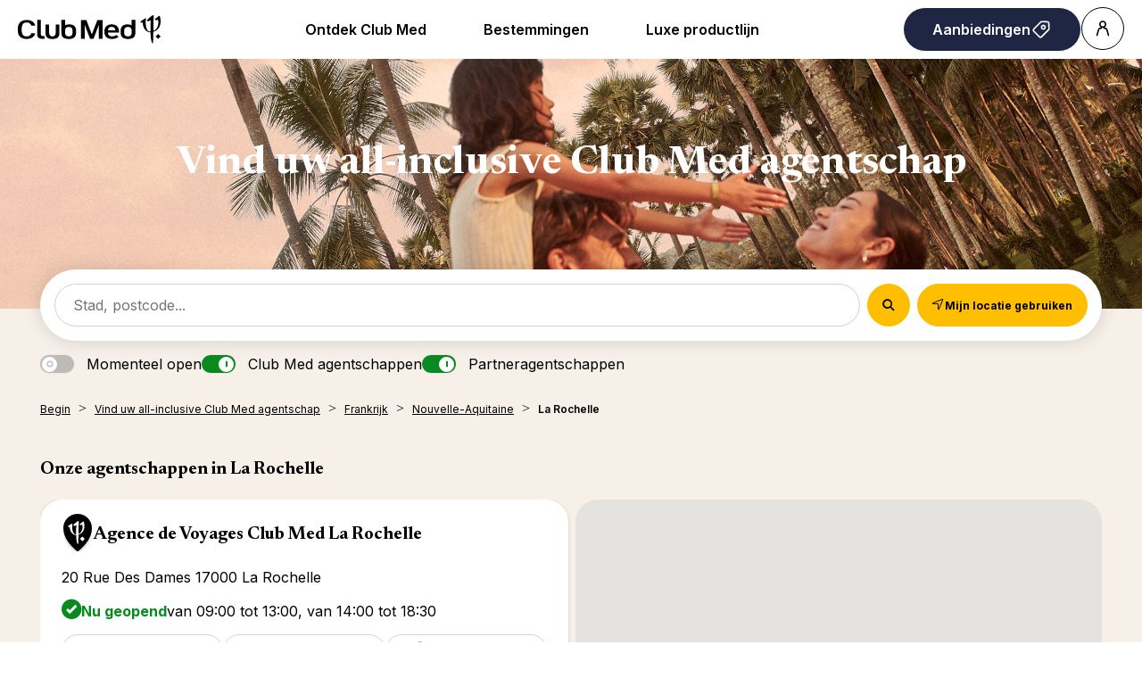

--- FILE ---
content_type: text/html; charset=UTF-8
request_url: https://agencies.clubmed.be/nl/frankrijk/nouvelle-aquitaine/la-rochelle
body_size: 23792
content:
<!DOCTYPE html>
<html lang="nl">
    <head>
        <!-- Google tag (gtag.js) -->
    


    <!-- Google Tag Manager -->
    <script>(function(w,d,s,l,i){w[l]=w[l]||[];w[l].push({'gtm.start':
    new Date().getTime(),event:'gtm.js'});var f=d.getElementsByTagName(s)[0],
    j=d.createElement(s),dl=l!='dataLayer'?'&l='+l:'';j.async=true;j.src=
    'https://www.googletagmanager.com/gtm.js?id='+i+dl;f.parentNode.insertBefore(j,f);
    })(window,document,'script','dataLayer','GTM-KLC5F73');</script>
    <!-- End Google Tag Manager -->

    <!-- Google tag (gtag.js) -->
    <script async src="https://www.googletagmanager.com/gtag/js?id='G-FTF7NY2LPD'&l=dataLayerPartoo"></script>
    <script>
    const partooTracker = {
        'id': 'G-FTF7NY2LPD',
        'parameters': JSON.parse('{\u0022page_type\u0022:\u0022area\u0022,\u0022site_locale\u0022:\u0022nl\u0022,\u0022site_variant\u0022:\u0022be\u0022}'),
        'dataLayerName': 'dataLayerPartoo',
        // 'eventName': 'specificEventName',
        // 'debug': true,
    };
    </script>

        <meta charset="utf-8">
        <meta name="viewport" content="width=device-width, initial-scale=1, maximum-scale=1">

        
        <!-- Map -->
        <script async
    src="https://maps.googleapis.com/maps/api/js?key=AIzaSyBYVPg2uWmjN8BV4hu_z4ctVCze0Ara_Ow&amp;language=nl&amp;region=BE&amp;libraries=geometry%2Cplaces%2Cmarker&amp;callback=Function.prototype">
</script>
<script async src="https://unpkg.com/@googlemaps/markerclusterer@2.5.3/dist/index.min.js"></script>
        <!-- Fonts -->
                            <link rel="preconnect" href="https://fonts.googleapis.com">
            <link rel="preconnect" href="https://fonts.gstatic.com" crossorigin>
                            <link href="https://fonts.googleapis.com/css2?family=Newsreader:ital,wght@0,300;0,400;0,500;0,600;0,700;1,300;1,400;1,500;1,600;1,700" rel="stylesheet">
                            <link href="https://fonts.googleapis.com/css2?family=Inter:wght@300;400;500;600;700" rel="stylesheet">
                    
        <!-- Styles -->
        <link href="/css/app.css?id=0acb3da4cef1a668d4fd" rel="stylesheet" />
        
        <!-- Scripts -->
        <script src="/js/app.js?id=79cf930d6c88873545ef" defer></script>
        
        <!-- SEO -->
        <title>Club Med Agentschappen in La Rochelle</title>
                    <meta name="description" content="Alle Club Med Agentschappen in La Rochelle: reserveer hier uw all-inclusive vakantie, of u nu kiest voor een Resort, Cruise of Rondreis." />
                            <link rel="canonical" href="https://agencies.clubmed.be/nl/frankrijk/nouvelle-aquitaine/la-rochelle" />
                            <link rel="alternate" hreflang="fr" href="https://agencies.clubmed.be/fr/france/nouvelle-aquitaine/la-rochelle" />
                    <link rel="alternate" hreflang="nl" href="https://agencies.clubmed.be/nl/frankrijk/nouvelle-aquitaine/la-rochelle" />
                            <script type="application/ld+json">
                {"@context":"https:\/\/schema.org","@type":"ItemList","url":"https:\/\/agencies.clubmed.be\/nl\/frankrijk\/nouvelle-aquitaine\/la-rochelle","numberOfItems":1,"itemListElement":[{"@context":"https:\/\/schema.org","@type":"LocalBusiness","image":["https:\/\/partoo-storelocator-medias.s3.eu-west-1.amazonaws.com\/production\/clubmed\/7022\/96288a6ae78cddac853d2c43517c3c4a-qbTSeS0AL3YpJaNdbClIJ9xxVg9za18Z6x3n8NYrEn861TfEkTWcVEidJnS6x_h-1A7qLUQLcZsVejNG3A=s0.jpeg","https:\/\/partoo-storelocator-medias.s3.eu-west-1.amazonaws.com\/production\/clubmed\/7023\/6241937bf5af8fab3ab16ad84abbf39a-mr7Z4jB9zQj0YK6reDH_qRf5VPDfv12FEO9jcl7p9VTcM2HJq-JGV24IilM5jvyfESyoeyDKNZKzroxmiQ=s0.jpeg","https:\/\/partoo-storelocator-medias.s3.eu-west-1.amazonaws.com\/production\/clubmed\/7024\/e9a4be36e5c74fd6031d6ce67f246c51-A3t0vGH6wH1YSoVM5rcTmHC-BRJ1qPNm4MT9xtOFbdSRCZgF05nfO9osAJqZUUZzWwJyOd5H56YoXqdFAA=s0.jpeg","https:\/\/partoo-storelocator-medias.s3.eu-west-1.amazonaws.com\/production\/clubmed\/7025\/1dd70c0b5b62fb4c984055074073b1b7-dV75z9p-pn-BQ7VC3ZePFpYDRjz1z-5F9xCvQlwiPccK2IJThf3V7u-1ziF_WXdQvUH1MZ4Y6HgfRmZm1A=s0.jpeg","https:\/\/partoo-storelocator-medias.s3.eu-west-1.amazonaws.com\/production\/clubmed\/7026\/09237695d3b49b5f216b91e61e347129-lrovIy4OzjlsjSiMV6t3iZDz2ZLYQdF-1pmawCFagJbqWESYSZzEFZjzTfB6p9-zrmMCTr3I18176mFhWg=s0.jpeg","https:\/\/partoo-storelocator-medias.s3.eu-west-1.amazonaws.com\/production\/clubmed\/10054\/8fe266e3d0153ddaaaa14d836ef4d564-2HNjO5NH6Ua5DydocgwzLM68PCSoNpCBFkQ-N4ywnrHOiDUwqUVmYtfBvzQ6JjqOCEzRsj7ghSkpylYTMg=s0.jpeg","https:\/\/partoo-storelocator-medias.s3.eu-west-1.amazonaws.com\/production\/clubmed\/10055\/27c406fa7b3a27e39f788ae01cf8a0e2-3yWK0c0hfGEBiPdTtnMTClVDtIZLhd1Le0ZT2ldTZCAC22MNhjoj2O28UPSis3EXACkjCoREAte-hX2z8w=s0.jpeg","https:\/\/partoo-storelocator-medias.s3.eu-west-1.amazonaws.com\/production\/clubmed\/10056\/2d9cc2a90ef99ebcc13ed6e7d76dd081-1CwesH1JRv7Y4kwq6hynWhugcUS5yaLSNnLEYlqSznCxbJ1MzEPFkU0HG_dH47VxxTnUsiZrScVfke1_jQ=s0.jpeg","https:\/\/partoo-storelocator-medias.s3.eu-west-1.amazonaws.com\/production\/clubmed\/10057\/eed8181a4581013d82f95bc32ca4fcf8-_Ih8RH2igjSCnSTqAt_4ny0eQRN_JFNwMH9gcihfisY797G09yOdmjA1YE7061-X_ZcqueG7MBbCKjkMPQ=s0.jpeg","https:\/\/partoo-storelocator-medias.s3.eu-west-1.amazonaws.com\/production\/clubmed\/10058\/9063083573fc52b54914941e918d69dc-FqXrcQjJQIbX-t_Q6X0epM3IcmHWoA1UcC-DLmc9ryN-STmKyUSLs5t3Vd9rcIM7QvnocbldS5lJge5X=s0.jpeg","https:\/\/partoo-storelocator-medias.s3.eu-west-1.amazonaws.com\/production\/clubmed\/10059\/4f8445c395987172d5b8c1336ee95ef2-ZUTDAFLdQMUV9RHjqsq-_8MhAmtXiuMWHzk5uffgcawptyCoC6W572nT4tcD7Cw6mV1t-sCGwpTOC-HEsw=s0.jpeg","https:\/\/partoo-storelocator-medias.s3.eu-west-1.amazonaws.com\/production\/clubmed\/10060\/694b35a751adcb9ee4aa727c609ea50d-ytGZdLqN-O7LYvqlrqJvqf1plY3jo6yWHsieb2lircvR2DMfCVI1UChHm2Gpa892Eww0iBEP0-k3ACvXWA=s0.jpeg","https:\/\/partoo-storelocator-medias.s3.eu-west-1.amazonaws.com\/production\/clubmed\/10061\/0cb0a6f0464f49f717f1caac731b58bf-koi7j6jen53orbHHsTmp13vdESa2h92B2niBP8WmuA-PlB2Zc-1SxjPnlPYH1hBn_e5eUQ7qlriN0XToZA=s0.jpeg","https:\/\/partoo-storelocator-medias.s3.eu-west-1.amazonaws.com\/production\/clubmed\/10062\/9f3b034c4a25c8a01840686b72e1f7e6-mx1nInnsMG81bRAxgl-Cdyin61IcG99Qk83RKDGJgYUn6CnBZi-eLm4_4PK9heSzHkUsl-CcimgZlDaimg=s0.jpeg","https:\/\/partoo-storelocator-medias.s3.eu-west-1.amazonaws.com\/production\/clubmed\/10063\/5a02bcf9786d165b6d9a419cb6418152-q2LrCpYDczRWvig2pWVunmiWf8QIpbG84ZBWqpKar9o9LMOuVuJ_9vArxy9b6KXSPGG5fnj4ILD8JIFFUg=s0.jpeg","https:\/\/partoo-storelocator-medias.s3.eu-west-1.amazonaws.com\/production\/clubmed\/10064\/fa624c66f8c88647b3430ee3264c5570-qpDw3pWIjXNH7j0hXPHqfrJMEc3qDc3kiL5hpMUIgMHqW-WZy3rndKXptJNAf4yP7XC5_7q31jLvVSCcYg=s0.jpeg","https:\/\/partoo-storelocator-medias.s3.eu-west-1.amazonaws.com\/production\/clubmed\/10065\/773ce4fe60e72fb605fccc26f56c243d-jOnDaBwAPGw3h4-XqymW7ebPCtZdMVdkVJtIeIG1hN9FcBjW_Klh6UVpLK0yLDSKzJZlqA-DG9BUb2dSDw=s0.jpeg","https:\/\/partoo-storelocator-medias.s3.eu-west-1.amazonaws.com\/production\/clubmed\/10066\/b486eafa-d306-41d1-b5a9-fe66a4676574.jpg","https:\/\/partoo-storelocator-medias.s3.eu-west-1.amazonaws.com\/production\/clubmed\/10067\/2959fe61-63d4-4a86-aff6-0204f332acb1.jpg","https:\/\/partoo-storelocator-medias.s3.eu-west-1.amazonaws.com\/production\/clubmed\/10068\/3a1ca8c6-baeb-4aac-a90a-7ea3e8a7b6c5.jpg","https:\/\/partoo-storelocator-medias.s3.eu-west-1.amazonaws.com\/production\/clubmed\/10069\/0ead65ed-bc38-4662-97ca-26a3f114a996.jpg","https:\/\/partoo-storelocator-medias.s3.eu-west-1.amazonaws.com\/production\/clubmed\/10070\/71d787af-daf7-4e1b-af25-c22e96e55971.jpg","https:\/\/partoo-storelocator-medias.s3.eu-west-1.amazonaws.com\/production\/clubmed\/10071\/68047ce8-d6e1-4204-85d9-60b322ea866c.jpg","https:\/\/partoo-storelocator-medias.s3.eu-west-1.amazonaws.com\/production\/clubmed\/10072\/06617d64-a868-4e13-844e-b06b1f9d6745.jpg","https:\/\/partoo-storelocator-medias.s3.eu-west-1.amazonaws.com\/production\/clubmed\/10073\/3393c80d-43fa-4de5-b75d-c222935b9ddf.jpg","https:\/\/partoo-storelocator-medias.s3.eu-west-1.amazonaws.com\/production\/clubmed\/10074\/66f4540f-fc20-48e4-8218-1d0cb5fbaa89.jpg","https:\/\/partoo-storelocator-medias.s3.eu-west-1.amazonaws.com\/production\/clubmed\/10075\/5cf240f7-8fca-4a00-ac23-e5da7662f2a3.jpg","https:\/\/partoo-storelocator-medias.s3.eu-west-1.amazonaws.com\/production\/clubmed\/10076\/4bbba279-39e3-4644-94cc-dad8795f939b.jpg","https:\/\/partoo-storelocator-medias.s3.eu-west-1.amazonaws.com\/production\/clubmed\/10077\/788496f4-8bd0-4c79-9047-60b5392405d2.jpg","https:\/\/partoo-storelocator-medias.s3.eu-west-1.amazonaws.com\/production\/clubmed\/10078\/cad59125-3155-48ae-a0cf-fb17104468c2.jpg","https:\/\/partoo-storelocator-medias.s3.eu-west-1.amazonaws.com\/production\/clubmed\/10079\/a1c4e827-ca89-43bb-836d-7ef098c29377.jpg","https:\/\/partoo-storelocator-medias.s3.eu-west-1.amazonaws.com\/production\/clubmed\/10080\/ea8e7c75-18ae-4afc-a539-a2057be2efec.jpg","https:\/\/partoo-storelocator-medias.s3.eu-west-1.amazonaws.com\/production\/clubmed\/10081\/7a9b31f8-abb1-40ca-a130-4f0de89961c9.png","https:\/\/partoo-storelocator-medias.s3.eu-west-1.amazonaws.com\/production\/clubmed\/10082\/4962e07a-c2af-4e22-b980-7c7dd76c1a41.png","https:\/\/partoo-storelocator-medias.s3.eu-west-1.amazonaws.com\/production\/clubmed\/10083\/8865d863-81c4-4a7f-8457-cad0f7c171c5.png","https:\/\/partoo-storelocator-medias.s3.eu-west-1.amazonaws.com\/production\/clubmed\/10084\/f22ab333-61c5-42cd-bff5-dbe0f3775f9b.png","https:\/\/partoo-storelocator-medias.s3.eu-west-1.amazonaws.com\/production\/clubmed\/10085\/094c3790-cf77-4b03-868f-186fe0f8033d.png","https:\/\/partoo-storelocator-medias.s3.eu-west-1.amazonaws.com\/production\/clubmed\/10086\/0bc1c895-8812-458b-9fb6-177438e28972.png","https:\/\/partoo-storelocator-medias.s3.eu-west-1.amazonaws.com\/production\/clubmed\/10087\/beb0cded-5775-4984-a6ec-cb1a14f843b6.png","https:\/\/partoo-storelocator-medias.s3.eu-west-1.amazonaws.com\/production\/clubmed\/10088\/b928e3a0-af8f-413b-bae3-b8fda9dbe802.png","https:\/\/partoo-storelocator-medias.s3.eu-west-1.amazonaws.com\/production\/clubmed\/10089\/db55787f-51ab-4d70-b62d-31abdb7f8d6a.png","https:\/\/partoo-storelocator-medias.s3.eu-west-1.amazonaws.com\/production\/clubmed\/10090\/ea6e6e41-1743-4ad9-8a43-7750099861ca.png","https:\/\/partoo-storelocator-medias.s3.eu-west-1.amazonaws.com\/production\/clubmed\/10091\/e974b3a2-4d14-4552-a982-fb05ed5c99fb.jpg","https:\/\/partoo-storelocator-medias.s3.eu-west-1.amazonaws.com\/production\/clubmed\/10092\/841f18d5-81b6-4601-979b-81a4a764feb9.jpg","https:\/\/partoo-storelocator-medias.s3.eu-west-1.amazonaws.com\/production\/clubmed\/10093\/dadc6f21-0d89-4118-b285-e4c4d8df7c25.jpeg","https:\/\/partoo-storelocator-medias.s3.eu-west-1.amazonaws.com\/production\/clubmed\/10094\/e179c448-8bf1-403d-9d42-c2f1cfae0ce8.jpeg","https:\/\/partoo-storelocator-medias.s3.eu-west-1.amazonaws.com\/production\/clubmed\/10095\/4356f3e5-2349-418b-a9f9-5df3c0b6303f.jpg","https:\/\/partoo-storelocator-medias.s3.eu-west-1.amazonaws.com\/production\/clubmed\/10096\/5212b530-75e9-42bf-b1f8-71440f70bf03.jpg","https:\/\/partoo-storelocator-medias.s3.eu-west-1.amazonaws.com\/production\/clubmed\/10097\/2cc7edf7-44cf-4b3b-ba3a-a538940d9ce5.jpeg","https:\/\/partoo-storelocator-medias.s3.eu-west-1.amazonaws.com\/production\/clubmed\/10098\/c9e3c3bd-bb2a-44e4-957a-544619bdcbc3.jpg","https:\/\/partoo-storelocator-medias.s3.eu-west-1.amazonaws.com\/production\/clubmed\/10099\/58da8064-244f-490b-a0a3-3abb19ddd492.jpg","https:\/\/partoo-storelocator-medias.s3.eu-west-1.amazonaws.com\/production\/clubmed\/10100\/66a1552b-4d91-4d10-9448-61aed0b38926.jpg","https:\/\/partoo-storelocator-medias.s3.eu-west-1.amazonaws.com\/production\/clubmed\/10101\/5a804df7-74d5-4db7-8f0f-1d22f271e3e8.jpeg","https:\/\/partoo-storelocator-medias.s3.eu-west-1.amazonaws.com\/production\/clubmed\/10102\/36f83727-3431-44b6-a640-894a2f525a04.jpg","https:\/\/partoo-storelocator-medias.s3.eu-west-1.amazonaws.com\/production\/clubmed\/10103\/1fd92229-0b5f-4348-a69a-5e7837f02cc9.jpg","https:\/\/partoo-storelocator-medias.s3.eu-west-1.amazonaws.com\/production\/clubmed\/10104\/d034f5b1-aee3-4ec6-8b0b-6a52ee1f067c.jpg","https:\/\/partoo-storelocator-medias.s3.eu-west-1.amazonaws.com\/production\/clubmed\/10105\/1066c23c-2e6d-4758-b70b-20ab233c8fc4.jpg","https:\/\/partoo-storelocator-medias.s3.eu-west-1.amazonaws.com\/production\/clubmed\/10106\/7c4c52b2-9bab-4737-8a87-77d3f64c6f7b.jpg","https:\/\/partoo-storelocator-medias.s3.eu-west-1.amazonaws.com\/production\/clubmed\/10107\/cfaa9f1c-2ff5-4e1c-ad9c-281290cbd046.jpg","https:\/\/partoo-storelocator-medias.s3.eu-west-1.amazonaws.com\/production\/clubmed\/10108\/70d632e8-332b-4587-8ed8-4a7178b06aed.jpg","https:\/\/partoo-storelocator-medias.s3.eu-west-1.amazonaws.com\/production\/clubmed\/10109\/d84a23b3-b545-4a4b-b374-966d0e9c3790.jpg","https:\/\/partoo-storelocator-medias.s3.eu-west-1.amazonaws.com\/production\/clubmed\/10110\/49ef7f83-3e0c-4f27-85d8-c17762548d2f.jpg","https:\/\/partoo-storelocator-medias.s3.eu-west-1.amazonaws.com\/production\/clubmed\/10111\/7dd696af-b0a9-4c6b-b911-f7454d0a2ef8.jpg","https:\/\/partoo-storelocator-medias.s3.eu-west-1.amazonaws.com\/production\/clubmed\/10112\/0f6e5743-4373-49ed-b8fe-927b98ac366b.jpg","https:\/\/partoo-storelocator-medias.s3.eu-west-1.amazonaws.com\/production\/clubmed\/10113\/0dfdf85e-8cfa-4b2c-9af6-56a1e6266fc2.jpg","https:\/\/partoo-storelocator-medias.s3.eu-west-1.amazonaws.com\/production\/clubmed\/10114\/85ea6353-d99b-4175-9293-36f45dff30d9.jpg","https:\/\/partoo-storelocator-medias.s3.eu-west-1.amazonaws.com\/production\/clubmed\/10115\/2084c715-cb15-4533-8d9d-82251b7880c6.jpg","https:\/\/partoo-storelocator-medias.s3.eu-west-1.amazonaws.com\/production\/clubmed\/10116\/2e3f7498-e1bb-4511-bf3f-92957f6d13fc.jpg","https:\/\/partoo-storelocator-medias.s3.eu-west-1.amazonaws.com\/production\/clubmed\/10117\/606ecad6-7ce3-45a8-9e79-9e53d44a2092.jpg","https:\/\/partoo-storelocator-medias.s3.eu-west-1.amazonaws.com\/production\/clubmed\/10118\/ece17554-1ebc-4af5-8893-d333b0d22dcd.jpg","https:\/\/partoo-storelocator-medias.s3.eu-west-1.amazonaws.com\/production\/clubmed\/10119\/d9e90d5f-8de0-4517-86bc-7f386a5b2b1e.jpg","https:\/\/partoo-storelocator-medias.s3.eu-west-1.amazonaws.com\/production\/clubmed\/10120\/47ce30a0-b97a-42f0-80e9-ad86f0945c67.jpg","https:\/\/partoo-storelocator-medias.s3.eu-west-1.amazonaws.com\/production\/clubmed\/10121\/19c76ff1-26c8-419f-9843-0b854b3ccd1f.jpg","https:\/\/partoo-storelocator-medias.s3.eu-west-1.amazonaws.com\/production\/clubmed\/10122\/bf5a5fe6-779b-4df0-b051-45ae13ae22c4.jpg","https:\/\/partoo-storelocator-medias.s3.eu-west-1.amazonaws.com\/production\/clubmed\/10123\/4c193b7d-354c-438e-b430-7197006310cc.jpg","https:\/\/partoo-storelocator-medias.s3.eu-west-1.amazonaws.com\/production\/clubmed\/10124\/b45420d3-5b49-4add-8b34-096bb06a3ad9.jpg","https:\/\/partoo-storelocator-medias.s3.eu-west-1.amazonaws.com\/production\/clubmed\/10125\/61fb5555-04d0-4817-9187-5b7b81a49d1c.jpg","https:\/\/partoo-storelocator-medias.s3.eu-west-1.amazonaws.com\/production\/clubmed\/10126\/8aba687f-6883-4f87-b6e6-a4e6cf65be49.jpg","https:\/\/partoo-storelocator-medias.s3.eu-west-1.amazonaws.com\/production\/clubmed\/10127\/4eaede17-9430-4d69-9545-38492e25f623.jpg","https:\/\/partoo-storelocator-medias.s3.eu-west-1.amazonaws.com\/production\/clubmed\/10128\/1158d098-c3e7-426b-801c-3de83f0cbdbd.jpg","https:\/\/partoo-storelocator-medias.s3.eu-west-1.amazonaws.com\/production\/clubmed\/10129\/99adb280-7b2c-4ba7-8d74-a11862ca0c59.jpg","https:\/\/partoo-storelocator-medias.s3.eu-west-1.amazonaws.com\/production\/clubmed\/10130\/a26f1d02-d443-4ab0-b303-5db9f1a7398e.jpg","https:\/\/partoo-storelocator-medias.s3.eu-west-1.amazonaws.com\/production\/clubmed\/10131\/e319984f-00f0-44d1-84a9-a9ef6d657bf5.jpg","https:\/\/partoo-storelocator-medias.s3.eu-west-1.amazonaws.com\/production\/clubmed\/10132\/406bf1af-0dd1-472d-b856-aaaaddd3eeb5.jpg","https:\/\/partoo-storelocator-medias.s3.eu-west-1.amazonaws.com\/production\/clubmed\/10133\/2d6d0651-f779-4f63-b78b-9eaa3ec03f87.jpg","https:\/\/partoo-storelocator-medias.s3.eu-west-1.amazonaws.com\/production\/clubmed\/10134\/400f1557-2f79-4e6f-aeeb-cb30fb4a9cad.jpg","https:\/\/partoo-storelocator-medias.s3.eu-west-1.amazonaws.com\/production\/clubmed\/10135\/9591a139-7908-415c-9351-1072515466d0.jpg","https:\/\/partoo-storelocator-medias.s3.eu-west-1.amazonaws.com\/production\/clubmed\/10136\/0b794214-39aa-406e-8623-316fd6dbe592.jpg","https:\/\/partoo-storelocator-medias.s3.eu-west-1.amazonaws.com\/production\/clubmed\/10137\/2b6b1c4a-c3c9-49d9-aca7-4d9192a93e65.jpg","https:\/\/partoo-storelocator-medias.s3.eu-west-1.amazonaws.com\/production\/clubmed\/10142\/4aecf16b-7723-483e-87de-8556bea5df63.png","https:\/\/partoo-storelocator-medias.s3.eu-west-1.amazonaws.com\/production\/clubmed\/10138\/0129e1d5-bce6-48b6-b12b-9bacc551a007.png","https:\/\/partoo-storelocator-medias.s3.eu-west-1.amazonaws.com\/production\/clubmed\/10139\/605840bf-e99c-499f-af85-9bbdbc8d4269.png","https:\/\/partoo-storelocator-medias.s3.eu-west-1.amazonaws.com\/production\/clubmed\/10140\/8f5fdcd4-5c72-4cd4-9dcc-e0b0e3350f3c.png","https:\/\/partoo-storelocator-medias.s3.eu-west-1.amazonaws.com\/production\/clubmed\/10141\/5ddf3ea2-9a48-414e-b6cd-28b4ccb2baa6.png","https:\/\/partoo-storelocator-medias.s3.eu-west-1.amazonaws.com\/production\/clubmed\/30481\/a54fe023-4ea3-4d21-8394-55128002f3f7.jpg","https:\/\/partoo-storelocator-medias.s3.eu-west-1.amazonaws.com\/production\/clubmed\/30482\/7de4ee2d-3571-4e00-bc6e-c778d89a8c5e.jpg","https:\/\/partoo-storelocator-medias.s3.eu-west-1.amazonaws.com\/production\/clubmed\/30483\/9ae8b3f7-499d-4cbe-83ce-0f88d6f0af70.jpg","https:\/\/partoo-storelocator-medias.s3.eu-west-1.amazonaws.com\/production\/clubmed\/30484\/4ead9819-8daa-44e4-8dd7-8efac8ee321a.jpg","https:\/\/partoo-storelocator-medias.s3.eu-west-1.amazonaws.com\/production\/clubmed\/30485\/4c1ecd93-b39a-4ec9-ba4e-4e9308e8c082.jpg","https:\/\/partoo-storelocator-medias.s3.eu-west-1.amazonaws.com\/production\/clubmed\/30486\/079f68fd-3dcf-447b-934b-73e19a4a7a7e.jpg","https:\/\/partoo-storelocator-medias.s3.eu-west-1.amazonaws.com\/production\/clubmed\/30487\/03505050-4ca8-4ab6-9a5b-4f2120b4f838.jpg","https:\/\/partoo-storelocator-medias.s3.eu-west-1.amazonaws.com\/production\/clubmed\/30488\/b10cf2a9-ad6c-431e-b555-c06ae4181163.jpg","https:\/\/partoo-storelocator-medias.s3.eu-west-1.amazonaws.com\/production\/clubmed\/30489\/f684e03c-c6bd-4aea-8278-23666360694d.jpg"],"@id":"https:\/\/agencies.clubmed.be\/nl\/frankrijk\/nouvelle-aquitaine\/la-rochelle#store-16","name":"Agence de Voyages Club Med La Rochelle","address":{"@type":"PostalAddress","streetAddress":"20 Rue Des Dames","addressLocality":"La Rochelle","addressCountry":"FR","postalCode":"17000"},"geo":{"@type":"GeoCoordinates","latitude":46.161300760321,"longitude":-1.1490409916127},"url":"https:\/\/agencies.clubmed.be\/nl\/frankrijk\/nouvelle-aquitaine\/la-rochelle\/agence-de-voyages-club-med-la-rochelle-16","telephone":"0546070480","openingHoursSpecification":[{"@type":"OpeningHoursSpecification","dayOfWeek":["Monday"],"opens":"09:00","closes":"13:00"},{"@type":"OpeningHoursSpecification","dayOfWeek":["Monday"],"opens":"14:00","closes":"18:30"},{"@type":"OpeningHoursSpecification","dayOfWeek":["Tuesday"],"opens":"09:00","closes":"13:00"},{"@type":"OpeningHoursSpecification","dayOfWeek":["Tuesday"],"opens":"14:00","closes":"18:30"},{"@type":"OpeningHoursSpecification","dayOfWeek":["Wednesday"],"opens":"09:00","closes":"13:00"},{"@type":"OpeningHoursSpecification","dayOfWeek":["Wednesday"],"opens":"14:00","closes":"18:30"},{"@type":"OpeningHoursSpecification","dayOfWeek":["Thursday"],"opens":"09:00","closes":"13:00"},{"@type":"OpeningHoursSpecification","dayOfWeek":["Thursday"],"opens":"14:00","closes":"18:30"},{"@type":"OpeningHoursSpecification","dayOfWeek":["Friday"],"opens":"09:00","closes":"13:00"},{"@type":"OpeningHoursSpecification","dayOfWeek":["Friday"],"opens":"14:00","closes":"18:30"}]}]}
            </script>
                <!-- External stuff -->
        <link rel="stylesheet" href="/ext/assets/_next/static/css/83a6b97a1f28970c.css" data-precedence="next">
<link rel="stylesheet" href="/ext/assets/_next/static/css/a84faf6e927eb1ab.css" data-precedence="next">
<link rel="stylesheet" href="https://fonts.googleapis.com/css2?family=Inter:wght@400;600&amp;family=Newsreader:opsz,wght@6..72,700&amp;display=swap">
<link rel="icon" href="/ext/favicon.ico">    </head>
    <body>
        <div class="b-ext b-ext--header">
            <header role="banner"><div class="z-2 relative flex items-center justify-between p-8 ps-20 lg:px-20"><a href="https://www.clubmed.be/?locale=nl-BE" title="Club Med Homepage"><div class="w-[120px] md:w-[160px]"><span class="inline-block shrink-0 align-middle text-inherit text-ultramarine" style="width:100%;aspect-ratio:5" data-testid="icon-ClubMed" data-name="Icon"><svg style="rotate:0deg" viewbox="0 0 120 24"><use xlink:href="/ext/assets/_next/static/icons/ClubMed.svg#ClubMed"></use></svg></span></div></a><nav class="hidden items-center gap-x-12 px-8 md:flex"><div><a data-name="ButtonAnchor" class="inline-block text-b3 rounded-pill font-sans shrink-0 font-semibold transition-colors duration-200 bg-transparent hover:bg-black active:bg-black border border-solid border-black text-black hover:text-white active:text-white disabled:text-grey disabled:border-grey group-hover:bg-black group-hover:text-white h-auto py-12 px-32 text border-0 md:inline-block cursor-pointer" style="--transform:translate3D(0px, 0px, 0px)
         rotateX(0deg) rotateY(0deg) rotateZ(0deg)
         scale3D(1, 1, 1)
         skew(0deg, 0deg);transform:var(--transform)" href="https://www.clubmed.be/s?locale=nl-BE"><span class="flex items-center justify-center gap-x-8">Ontdek Club Med</span></a><div class="absolute inset-x-0 top-full bg-white px-20 py-40 hidden" data-testid="menu"><div role="menu" aria-label="desktop-menuItem" class="m mb-24 flex columns-5 justify-center gap-x-40"><div class="text-b3 break-inside-avoid-column" role="menuitem"><div class=""><a href="https://www.clubmed.be/l/all-inclusive-vakantie?locale=nl-BE" class="block font-bold pb-20">All Inclusive by Club Med</a><ul class="space-y-8"><li><a href="https://www.clubmed.be/l/all-inclusive-vakantie?locale=nl-BE">Ontdek Premium All Inclusive</a></li><li><a href="https://www.clubmed.be/l/ski-all-inclusive?locale=nl-BE">Ski: skipas, lessen en meer</a></li><li><a href="https://www.clubmed.be/s?locale=nl-BE">Vind uw droombestemming &gt;</a></li></ul></div><div class="mt-32"><a href="https://www.clubmed.be/s?locale=nl-BE" class="block font-bold pb-20">Onze producten</a><ul class="space-y-8"><li><a href="https://www.clubmed.be/l/all-inclusive-vakantie?locale=nl-BE">All-inclusive zonvakanties</a></li><li><a href="https://www.clubmed.be/l/ski-all-inclusive?locale=nl-BE">All-inclusive wintersport</a></li><li><a href="https://www.clubmed.be/d/cruises?locale=nl-BE">All-inclusive cruises</a></li></ul></div></div><div class="text-b3 break-inside-avoid-column" role="menuitem"><div class=""><a href="https://www.clubmed.be/l/sporten?locale=nl-BE" class="block font-bold pb-20">60+ inbegrepen sporten</a><ul class="space-y-8"><li><a href="https://www.clubmed.be/l/golf?locale=nl-BE">Golf</a></li><li><a href="https://www.clubmed.be/l/landsporten?locale=nl-BE">Landsporten</a></li><li><a href="https://www.clubmed.be/l/watersporten?locale=nl-BE">Watersporten</a></li></ul></div><div class="mt-32"><a href="https://www.clubmed.be/l/kinderen?locale=nl-BE" class="block font-bold pb-20">Familievakanties</a><ul class="space-y-8"><li><a href="https://www.clubmed.be/l/gezin-aanbod?locale=nl-BE">Aanbiedingen voor families</a></li><li><a href="https://www.clubmed.be/l/kinderen?locale=nl-BE">Kinderclubs</a></li><li><a href="https://www.clubmed.be/l/kinderen-baby?locale=nl-BE">Met uw baby op vakantie</a></li></ul></div></div><div class="text-b3 break-inside-avoid-column" role="menuitem"><div class=""><a href="https://www.clubmed.be/l/ski-all-inclusive?locale=nl-BE" class="block font-bold pb-20">Wintersport</a><ul class="space-y-8"><li><a href="https://www.clubmed.be/l/ski-all-inclusive?locale=nl-BE">All-inclusive wintersport</a></li><li><a href="https://www.clubmed.be/l/club-med-sneeuwzekerheid?locale=nl-BE">Sneeuwzekerheid by Club Med</a></li><li><a href="https://www.clubmed.be/?locale=nl-BE">Prijsvergelijker wintersport</a></li></ul></div><div class="mt-32"><a href="https://www.clubmed.be/l/vakantie-winter-zon?locale=nl-BE" class="block font-bold pb-20">Winterzon</a><ul class="space-y-8"><li><a href="https://www.clubmed.be/l/vakantie-winter-zon?locale=nl-BE">Winterzonvakantie</a></li><li><a href="https://www.clubmed.be/l/zon-bestemmingen?locale=nl-BE#ver-weg">Tropische bestemmingen</a></li><li><a href="https://www.clubmed.be/d/caraiben/cruises-caribisch-gebied?locale=nl-BE">Cruises Caraïben</a></li></ul></div></div><div class="text-b3 break-inside-avoid-column" role="menuitem"><div class=""><a href="https://www.clubmed.be/l/zomervakantie?locale=nl-BE" class="block font-bold pb-20">Zomer 2024</a><ul class="space-y-8"><li><a href="https://www.clubmed.be/o/last-minute?locale=nl-BE">Last-minute deals</a></li><li><a href="https://www.clubmed.be/l/zomervakantie?locale=nl-BE">Zomervakantie</a></li><li><a href="https://www.clubmed.be/d/alpen/bergen-in-zomer?locale=nl-BE">Bergen in de zomer</a></li></ul></div><div class="mt-32"><a href="https://www.clubmed.be/s?locale=nl-BE" class="block font-bold pb-20">Najaar 2024</a><ul class="space-y-8"><li><a href="https://www.clubmed.be/l/herfstvakantie?locale=nl-BE">Herfstvakantie</a></li><li><a href="https://www.clubmed.be/l/nazomer?locale=nl-BE">Laagseizoen nazomer</a></li><li><a href="https://www.clubmed.be/l/middellandse-zeegebied?locale=nl-BE">Middellandse Zeegebied</a></li></ul></div></div><div class="text-b3 break-inside-avoid-column" role="menuitem"><div class=""><a href="https://www.clubmed.be/s?locale=nl-BE" class="block font-bold pb-20">Type vakanties</a><ul class="space-y-8"><li><a href="https://www.clubmed.be/l/familievakantie?locale=nl-BE">Familievakanties</a></li><li><a href="https://www.clubmed.be/l/romantische-vakanties?locale=nl-BE">Romantische vakanties</a></li><li><a href="https://www.clubmed.be/l/korte-vakantie?locale=nl-BE">Korte vakanties</a></li></ul></div><div class="mt-32"><a href="https://www.clubmed.be/me/home?locale=nl-BE" class="block font-bold pb-20">Bedrijfsevenementen</a><ul class="space-y-8"><li><a href="https://www.clubmed.be/me/zakelijke-seminars?locale=nl-BE">Zakelijke seminars</a></li><li><a href="https://www.clubmed.be/me/privatiseren?locale=nl-BE">Resort privatiseren</a></li><li><a href="https://www.clubmed.be/me/bruiloften?locale=nl-BE">Bruiloften</a></li></ul></div></div></div></div></div><div><a data-name="ButtonAnchor" class="inline-block text-b3 rounded-pill font-sans shrink-0 font-semibold transition-colors duration-200 bg-transparent hover:bg-black active:bg-black border border-solid border-black text-black hover:text-white active:text-white disabled:text-grey disabled:border-grey group-hover:bg-black group-hover:text-white h-auto py-12 px-32 text border-0 md:inline-block cursor-pointer" style="--transform:translate3D(0px, 0px, 0px)
         rotateX(0deg) rotateY(0deg) rotateZ(0deg)
         scale3D(1, 1, 1)
         skew(0deg, 0deg);transform:var(--transform)" href="https://www.clubmed.be/d?locale=nl-BE"><span class="flex items-center justify-center gap-x-8">Bestemmingen</span></a><div class="absolute inset-x-0 top-full bg-white px-20 py-40 hidden" data-testid="menu"><div role="menu" aria-label="desktop-menuItem" class="m mb-24 flex columns-5 justify-center gap-x-40"><div class="text-b3 break-inside-avoid-column" role="menuitem"><div class=""><a href="https://www.clubmed.be/s?locale=nl-BE" class="block font-bold pb-20">Vind uw ideale bestemming</a><ul class="space-y-8"><li><a href="https://www.clubmed.be/s?locale=nl-BE">op onze zoekpagina &gt;</a></li></ul></div><div class="mt-32"><a href="https://www.clubmed.be/d/europa?locale=nl-BE" class="block font-bold pb-20">Europa</a><ul class="space-y-8"><li><a href="https://www.clubmed.be/d/europa/frankrijk?locale=nl-BE">Frankrijk</a></li><li><a href="https://www.clubmed.be/d/europa/griekenland?locale=nl-BE">Griekenland</a></li><li><a href="https://www.clubmed.be/d/europa/italie?locale=nl-BE">Italië</a></li><li><a href="https://www.clubmed.be/d/europa/portugal?locale=nl-BE">Portugal</a></li><li><a href="https://www.clubmed.be/d/europa/spanje?locale=nl-BE">Spanje</a></li><li><a href="https://www.clubmed.be/d/europa/turkije?locale=nl-BE">Turkije</a></li></ul></div><div class="mt-32"><a href="https://www.clubmed.be/d/caraiben?locale=nl-BE" class="block font-bold pb-20">Caraïben</a><ul class="space-y-8"><li><a href="https://www.clubmed.be/d/caraiben/dominicaanse-republiek?locale=nl-BE">Dominicaanse Republiek</a></li><li><a href="https://www.clubmed.be/d/caraiben/guadeloupe?locale=nl-BE">Guadeloupe</a></li><li><a href="https://www.clubmed.be/d/caraiben/martinique?locale=nl-BE">Martinique</a></li><li><a href="https://www.clubmed.be/d/caraiben/turks-caicos?locale=nl-BE">Turks &amp; Caicos</a></li><li><a href="https://www.clubmed.be/d/caraiben/bahamas?locale=nl-BE">Bahama's</a></li></ul></div></div><div class="text-b3 break-inside-avoid-column" role="menuitem"><div class=""><a href="https://www.clubmed.be/d/alpen?locale=nl-BE" class="block font-bold pb-20">Alpen</a><ul class="space-y-8"><li><a href="https://www.clubmed.be/d/alpen/franse-alpen?locale=nl-BE">Franse Alpen</a></li><li><a href="https://www.clubmed.be/d/alpen/italiaanse-alpen?locale=nl-BE">Italiaanse Alpen</a></li><li><a href="https://www.clubmed.be/d/alpen/zwitserse-alpen?locale=nl-BE">Zwitserse Alpen</a></li><li><a href="https://www.clubmed.be/d/alpen/bergen-in-zomer?locale=nl-BE">Bergen in de zomer</a></li></ul></div><div class="mt-32"><a href="https://www.clubmed.be/d/afrika?locale=nl-BE" class="block font-bold pb-20">Afrika</a><ul class="space-y-8"><li><a href="https://www.clubmed.be/d/afrika/marokko?locale=nl-BE">Marokko</a></li><li><a href="https://www.clubmed.be/d/afrika/tunesie?locale=nl-BE">Tunesië</a></li><li><a href="https://www.clubmed.be/d/afrika/senegal?locale=nl-BE">Senegal</a></li><li><a href="https://www.clubmed.be/l/clubmed-south-africa?locale=nl-BE">Zuid-Afrika | 2026</a></li></ul></div><div class="mt-32"><a href="https://www.clubmed.be/d/indische-oceaan?locale=nl-BE" class="block font-bold pb-20">Indische Oceaan</a><ul class="space-y-8"><li><a href="https://www.clubmed.be/d/indische-oceaan/malediven?locale=nl-BE">Malediven</a></li><li><a href="https://www.clubmed.be/d/indische-oceaan/seychellen?locale=nl-BE">Seychellen</a></li><li><a href="https://www.clubmed.be/d/indische-oceaan/mauritius?locale=nl-BE">Mauritius</a></li></ul></div></div><div class="text-b3 break-inside-avoid-column" role="menuitem"><div class=""><a href="https://www.clubmed.be/d/noord-en-centraal-amerika?locale=nl-BE" class="block font-bold pb-20">Noord- en Centraal-Amerika</a><ul class="space-y-8"><li><a href="https://www.clubmed.be/d/noord-en-centraal-amerika/mexico?locale=nl-BE">Mexico</a></li><li><a href="https://www.clubmed.be/d/noord-en-centraal-amerika/canada?locale=nl-BE">Canada</a></li></ul></div><div class="mt-32"><a href="https://www.clubmed.be/d/zuid-amerika?locale=nl-BE" class="block font-bold pb-20">Zuid-Amerika</a><ul class="space-y-8"><li><a href="https://www.clubmed.be/d/zuid-amerika/brazilie?locale=nl-BE">Brazilië</a></li></ul></div><div class="mt-32"><a href="https://www.clubmed.be/d/azie?locale=nl-BE" class="block font-bold pb-20">Azië</a><ul class="space-y-8"><li><a href="https://www.clubmed.be/d/azie/indonesie?locale=nl-BE">Indonesië</a></li><li><a href="https://www.clubmed.be/d/azie/thailand?locale=nl-BE">Thailand</a></li><li><a href="https://www.clubmed.be/d/azie/maleisie?locale=nl-BE">Maleisië</a></li><li><a href="https://www.clubmed.be/d/azie/japan?locale=nl-BE">Japan</a></li><li><a href="https://www.clubmed.be/d/azie/china?locale=nl-BE">China</a></li><li><a href="https://www.clubmed.be/l/club-med-exclusive-collection-oman?locale=nl-BE">Oman | 2028</a></li></ul></div></div><div class="text-b3 break-inside-avoid-column" role="menuitem"><div class=""><a href="https://www.clubmed.be/l/nieuws?locale=nl-BE" class="block font-bold pb-20">Nieuw</a><ul class="space-y-8"><li><a href="https://www.clubmed.be/r/la-rosiere/w?locale=nl-BE">Suites La Rosière - Franse Alpen</a></li><li><a href="https://www.clubmed.be/r/tignes/w?locale=nl-BE">Tignes - Franse Alpen</a></li><li><a href="https://www.clubmed.be/r/val-d-isere/w?locale=nl-BE">Val d'Isère - Franse Alpen</a></li><li><a href="https://www.clubmed.be/r/djerba-la-douce/y?locale=nl-BE">Djerba la Douce - Tunesië</a></li><li><a href="https://www.clubmed.be/r/vittel-golf-ermitage/y?locale=nl-BE">Vittel Ermitage - Frankrijk</a></li><li><a href="https://www.clubmed.be/r/serre-chevalier/w?locale=nl-BE">Serre-Chevalier - Franse Alpen</a></li></ul></div><div class="mt-32"><a href="https://www.clubmed.be/d/cruises?locale=nl-BE" class="block font-bold pb-20">Cruises</a><ul class="space-y-8"><li><a href="https://www.clubmed.be/d/caraiben/cruises-caribisch-gebied?locale=nl-BE">Caribisch gebied</a></li><li><a href="https://www.clubmed.be/d/europa/cruises-middellandse-zeegebied?locale=nl-BE">Middellandse Zeegebied</a></li></ul></div></div><div class="text-b3 break-inside-avoid-column" role="menuitem"><div class=""><a href="https://www.clubmed.be/s?locale=nl-BE" class="block font-bold pb-20">Best-sellers</a><ul class="space-y-8"><li><a href="https://www.clubmed.be/r/la-palmyre-atlantique/y?locale=nl-BE">La Palmyre Atlantique - Frankrijk</a></li><li><a href="https://www.clubmed.be/r/marrakech-la-palmeraie/y?locale=nl-BE">Marrakech la Palmeraie - Marokko</a></li><li><a href="https://www.clubmed.be/r/pragelato-sestriere/w?locale=nl-BE">Pragelato Sestriere - Italiaanse Alpen</a></li><li><a href="https://www.clubmed.be/r/alpe-d-huez/w?locale=nl-BE">Alpe d'Huez - Franse Alpen</a></li><li><a href="https://www.clubmed.be/r/cancun/y?locale=nl-BE">Cancún - Mexico</a></li><li><a href="https://www.clubmed.be/r/kani/y?locale=nl-BE">Kani - Malediven</a></li><li><a href="https://www.clubmed.be/r/magna-marbella/y?locale=nl-BE">Magna Marbella - Spanje</a></li></ul></div><div class="mt-32"><a href="https://www.clubmed.be/s?withWorldMap=true&amp;locale=nl-BE" class="block font-bold pb-20">Wereldkaart</a><ul class="space-y-8"><li><a href="https://www.clubmed.be/s?withWorldMap=true&amp;s=SUN&amp;locale=nl-BE">Zonbestemmingen</a></li><li><a href="https://www.clubmed.be/s?withWorldMap=true&amp;s=SNOW&amp;locale=nl-BE">Sneeuwbestemmingen</a></li></ul></div></div></div><a data-name="PushAnimation" role="button" class="bg-black text-white before:absolute before:inset-0 before:bg-black/40 rounded-16 aspect-horizontal max-w-360 group relative mx-auto flex flex-col items-center gap-y-8 overflow-hidden bg-cover bg-center px-28 py-32 text-center" style="background-image:url(https://ns.clubmed.com/dream/PRODUCT_CENTER/DESTINATIONS/SUN/Europe___Mediterranee/France/La_Palmyre_Atlantic/275104-3xvfmrh18x-swhr.jpg)" href="https://www.clubmed.be/r/la-palmyre-atlantique/y?locale=nl-BE" target="_self"><h4 class="text-h3 relative font-serif">La Palmyre Atlantique</h4><p class="text-b3 relative max-w-[250px]">Best-seller, met de auto te bereiken</p><span data-name="InertButton" class="inline-block text-b3 rounded-pill font-sans shrink-0 font-semibold transition-colors duration-200 bg-white hover:bg-white-active active:bg-white-active border border-solid border-white hover:border-white-active active:border-white-active text-black disabled:bg-pearl disabled:text-grey disabled:border-pearl group-hover:bg-white-active group-hover:border-white-active  h-auto py-12 px-32 text relative mt-auto" title="Reserveer nu"><span class="flex items-center justify-center gap-x-8">Reserveer nu</span></span></a></div></div><div><a data-name="ButtonAnchor" class="inline-block text-b3 rounded-pill font-sans shrink-0 font-semibold transition-colors duration-200 bg-transparent hover:bg-black active:bg-black border border-solid border-black text-black hover:text-white active:text-white disabled:text-grey disabled:border-grey group-hover:bg-black group-hover:text-white h-auto py-12 px-32 text border-0 md:inline-block cursor-pointer" style="--transform:translate3D(0px, 0px, 0px)
         rotateX(0deg) rotateY(0deg) rotateZ(0deg)
         scale3D(1, 1, 1)
         skew(0deg, 0deg);transform:var(--transform)" href="https://www.clubmed.be/l/club-med-exclusive-collection?locale=nl-BE"><span class="flex items-center justify-center gap-x-8">Luxe productlijn</span></a><div class="absolute inset-x-0 top-full bg-white px-20 py-40 hidden" data-testid="menu"><div role="menu" aria-label="desktop-menuItem" class="m mb-24 flex columns-5 justify-center gap-x-40"><div class="text-b3 break-inside-avoid-column" role="menuitem"><div class=""><a href="https://www.clubmed.be/l/club-med-exclusive-collection?locale=nl-BE" class="block font-bold pb-20">Exclusive Collection-productlijn</a><ul class="space-y-8"><li><a href="https://www.clubmed.be/l/club-med-exclusive-collection?locale=nl-BE">Service van topkwaliteit</a></li><li><a href="https://www.clubmed.be/l/club-med-exclusive-collection?locale=nl-BE">Aandacht voor de kleinste details</a></li><li><a href="https://www.clubmed.be/l/club-med-exclusive-collection?locale=nl-BE">Emoties, sensaties...</a></li><li><a href="https://www.clubmed.be/l/club-med-exclusive-collection?locale=nl-BE">en onvergetelijke herinneringen</a></li></ul></div></div><div class="text-b3 break-inside-avoid-column" role="menuitem"><div class=""><a href="https://www.clubmed.be/l/exclusive-collection-resorts?locale=nl-BE" class="block font-bold pb-20">Exclusive Collection Resorts</a><ul class="space-y-8"><li><a href="https://www.clubmed.be/r/cefalu/y?locale=nl-BE">Cefalù - Sicilië</a></li><li><a href="https://www.clubmed.be/r/val-d-isere/w?locale=nl-BE">Val d'Isère - Franse Alpen</a></li><li><a href="https://www.clubmed.be/r/miches-playa-esmeralda/y?locale=nl-BE">Michès Playa Esmeralda - Dom. Rep.</a></li><li><a href="https://www.clubmed.be/r/la-plantation-d-albion-club-med/y?locale=nl-BE">La Plantation d'Albion - Mauritius</a></li><li><a href="https://www.clubmed.be/r/seychelles/y?locale=nl-BE">Seychelles - Seychellen</a></li></ul></div></div><div class="text-b3 break-inside-avoid-column" role="menuitem"><div class=""><a href="https://www.clubmed.be/l/exclusive-collection-zones?locale=nl-BE" class="block font-bold pb-20">Exclusive Collection Zones</a><ul class="space-y-8"><li><a href="https://www.clubmed.be/r/marrakech-la-palmeraie/y?locale=nl-BE#exclusive-collection-space">Marrakech la Palmeraie - Marokko</a></li><li><a href="https://www.clubmed.be/r/punta-cana/y?locale=nl-BE#exclusive-collection-space">Punta Cana - Dom. Rep.</a></li><li><a href="https://www.clubmed.be/r/cancun/y?locale=nl-BE#exclusive-collection-space">Cancún - Mexico</a></li><li><a href="https://www.clubmed.be/r/rio-das-pedras/y?locale=nl-BE#exclusive-collection-space">Rio das Pedras - Brazilië</a></li><li><a href="https://www.clubmed.be/r/kani/y?locale=nl-BE#exclusive-collection-space">Kani - Maldiven</a></li><li><a href="https://www.clubmed.be/r/tignes/w?locale=nl-BE#exclusive-collection-space">Tignes - Franse Alpen</a></li><li><a href="https://www.clubmed.be/r/la-rosiere/w?locale=nl-BE#exclusive-collection-space">La Rosière - Franse Alpen</a></li><li><a href="https://www.clubmed.be/r/les-arcs-panorama/w?locale=nl-BE#exclusive-collection-space">Les Arcs Panorama - Franse Alpen</a></li><li><a href="https://www.clubmed.be/r/valmorel/w?locale=nl-BE#exclusive-collection-space">Valmorel - Franse Alpen</a></li><li><a href="https://www.clubmed.be/r/quebec-charlevoix/w?locale=nl-BE#exclusive-collection-space">Quebec Charlevoix - Canada</a></li></ul></div></div><div class="text-b3 break-inside-avoid-column" role="menuitem"><div class=""><a href="https://www.clubmed.be/d/cruises?locale=nl-BE" class="block font-bold pb-20">Club Med 2 cruises</a><ul class="space-y-8"><li><a href="https://www.clubmed.be/d/cruises?locale=nl-BE">Al onze cruises</a></li><li><a href="https://www.clubmed.be/l/cruises-ons-zeilschip?locale=nl-BE">Zeiljacht de Club Med 2</a></li><li><a href="https://www.clubmed.be/d/caraiben/cruises-caribisch-gebied?locale=nl-BE">Cruises in het Caribisch gebied</a></li><li><a href="https://www.clubmed.be/d/europa/cruises-middellandse-zeegebied?locale=nl-BE">Cruises in het Middellandse Zeegebied</a></li></ul></div></div><div class="text-b3 break-inside-avoid-column" role="menuitem"><div class=""><a href="https://www.clubmed.be/l/villas-chalets?locale=nl-BE" class="block font-bold pb-20">Villa's &amp; Chalet-appartementen</a><ul class="space-y-8"><li><a href="https://www.clubmed.be/r/grand-massif-samoens-morillon-chalet-appartementen/w?locale=nl-BE">Chalets Grand Massif - Franse Alpen</a></li><li><a href="https://www.clubmed.be/r/chalet-appartementen-valmorel/w?locale=nl-BE">Chalets Valmorel - Franse Alpen</a></li><li><a href="https://www.clubmed.be/r/villa-s-finolhu/y?locale=nl-BE">Finolhu Villa's - Maldiven</a></li><li><a href="https://www.clubmed.be/r/villa-s-albion/y?locale=nl-BE">Albion Villa's - Mauritius</a></li></ul></div></div></div></div></div></nav><div class="flex gap-x-8"><a data-name="ButtonAnchor" class="inline-block text-b3 rounded-pill font-sans shrink-0 font-semibold transition-colors duration-200 bg-ultramarine hover:bg-ultramarine-active group-hover/:bg-ultramarine-active active:bg-ultramarine-active border-ultramarine hover:border-ultramarine-active group-hover/:border-ultramarine-active active:border-ultramarine-active border border-solid text-white disabled:bg-pearl disabled:text-grey disabled:border-pearl h-auto py-12 px-32 text" style="--transform:translate3D(0px, 0px, 0px)
         rotateX(0deg) rotateY(0deg) rotateZ(0deg)
         scale3D(1, 1, 1)
         skew(0deg, 0deg);transform:var(--transform)" title="Aanbiedingen" href="https://www.clubmed.be/o?locale=nl-BE"><span class="flex items-center justify-center gap-x-8">Aanbiedingen<span class="inline-block shrink-0 align-middle text-inherit" style="width:24px;aspect-ratio:1" data-testid="icon-SpecialOffers" data-name="Icon"><svg style="rotate:0deg" viewbox="0 0 30 30"><use xlink:href="/ext/assets/_next/static/icons/SpecialOffers.svg#SpecialOffers"></use></svg></span></span></a><div><a data-name="ButtonAnchor" class="inline-block text-b3 rounded-pill font-sans shrink-0 font-semibold transition-colors duration-200 bg-transparent hover:bg-black active:bg-black border border-solid border-black text-black hover:text-white active:text-white disabled:text-grey disabled:border-grey group-hover:bg-black group-hover:text-white h-48 w-48 flex items-center justify-center icon cursor-pointer" style="--transform:translate3D(0px, 0px, 0px)
         rotateX(0deg) rotateY(0deg) rotateZ(0deg)
         scale3D(1, 1, 1)
         skew(0deg, 0deg);transform:var(--transform)" title="Account" aria-label="Account" href="https://www.clubmed.be/account"><span class="flex items-center justify-center gap-x-8"><span class="sr-only">Account</span><span class="inline-block shrink-0 align-middle text-inherit" style="width:24px;aspect-ratio:1" data-testid="icon-PeopleSingle" data-name="Icon"><svg style="rotate:0deg" viewbox="0 0 30 30"><use xlink:href="/ext/assets/_next/static/icons/PeopleSingle.svg#PeopleSingle"></use></svg></span></span></a></div><div></div><div></div></div></div></header>        </div>
            <div class="b-banner">
                    <picture class="b-banner__picture">
                                        <source media="(min-width:768px)" srcset="https://partoo-business-photos-test.s3.amazonaws.com/PHUC_K122_007_1440x280.jpg">
                                        <img class="b-banner__img" src="https://partoo-business-photos-test.s3.amazonaws.com/PHUC_K122_007_375x160.jpg">
                </picture>
        
                    <div class="b-banner__content">
                Vind uw all-inclusive Club Med agentschap
            </div>
            </div>
    <main class="p-locator">
        <div class="p-locator__top-page">
            <form class="b-form" method="get" action="https://agencies.clubmed.be/nl/resultaten" id="searchform">
    <div class="b-form__search-bar">
        <div class="b-form__input-wrapper">
            <div class="b-form__input-subwrapper">
                <input class="b-form__input" id="search" type="search" placeholder="Stad, postcode..." value="" autocomplete="off" />
                <ul class="b-form__autocomplete" id="autocomplete"></ul>
            </div>
        </div>
        <div class="b-form__buttons">
            <span class="b-form__input-button">
                <button
    title="" 
    class=" 
    c-button c-button--primary c-button--nolabel" 
        >

            <span class="c-button__icon">
            <span class="c-icon">
    <i class="icon magnifier"></i>
</span>        </span>
    
    
    
    </button>
            </span>
            <span class="b-form__button b-form__button--geolocation">
                <button
    title="Mijn locatie gebruiken" 
    class=" 
    c-button c-button--primary c-button--nolabel-mobile" 
        data-error-message="Geolocatie mislukt. Activeer uw geolocatie." id="locate">

            <span class="c-button__icon">
            <span class="c-icon">
    <i class="icon geolocate"></i>
</span>        </span>
    
            <span class="c-button__label">
            <span 
                >
                Mijn locatie gebruiken
            </span>
                    </span>
    
    
    </button>
            </span>
                    </div>
    </div>
            <div class="b-form__filters-bar" id="filters-bar">
                                            <div class="b-form__filters-bar-section">
                                            <label class="c-toggle">
    <input class="c-toggle__checkbox" type="checkbox" name="open" value="1"   />
    <div class="c-toggle__track">
        <div class="c-toggle__knob"></div>
    </div>
    <span class="c-toggle__label">Momenteel open</span>
</label>
                                    </div>
                                            <div class="b-form__filters-bar-section b-form__filters-bar-section--type">
                                            <label class="c-toggle">
    <input class="c-toggle__checkbox" type="checkbox" name="type[]" value="default"  checked   />
    <div class="c-toggle__track">
        <div class="c-toggle__knob"></div>
    </div>
    <span class="c-toggle__label">Club Med agentschappen</span>
</label>
                                            <label class="c-toggle">
    <input class="c-toggle__checkbox" type="checkbox" name="type[]" value="partner"  checked   />
    <div class="c-toggle__track">
        <div class="c-toggle__knob"></div>
    </div>
    <span class="c-toggle__label">Partneragentschappen</span>
</label>
                                    </div>
                    </div>
    </form>                            <nav>
        <ul class="b-breadcrumbs" itemscope itemtype="https://schema.org/BreadcrumbList">
                            <li class="b-breadcrumbs__item" itemprop="itemListElement" itemscope itemtype="https://schema.org/ListItem">
                                    <a itemscope itemtype="https://schema.org/WebPage" itemprop="item" href="https://www.clubmed.be/?locale=nl-BE" itemid="https://www.clubmed.be/?locale=nl-BE" class="b-breadcrumbs__item-link">
                        <span itemprop="name">Begin</span>
                    </a>
                    <meta itemprop="position" content="1" />
                                </li>
                            <li class="b-breadcrumbs__item" itemprop="itemListElement" itemscope itemtype="https://schema.org/ListItem">
                                    <a itemscope itemtype="https://schema.org/WebPage" itemprop="item" href="https://agencies.clubmed.be/nl" itemid="https://agencies.clubmed.be/nl" class="b-breadcrumbs__item-link">
                        <span itemprop="name">Vind uw all-inclusive Club Med agentschap</span>
                    </a>
                    <meta itemprop="position" content="2" />
                                </li>
                            <li class="b-breadcrumbs__item" itemprop="itemListElement" itemscope itemtype="https://schema.org/ListItem">
                                    <a itemscope itemtype="https://schema.org/WebPage" itemprop="item" href="https://agencies.clubmed.be/nl/frankrijk" itemid="https://agencies.clubmed.be/nl/frankrijk" class="b-breadcrumbs__item-link">
                        <span itemprop="name">Frankrijk</span>
                    </a>
                    <meta itemprop="position" content="3" />
                                </li>
                            <li class="b-breadcrumbs__item" itemprop="itemListElement" itemscope itemtype="https://schema.org/ListItem">
                                    <a itemscope itemtype="https://schema.org/WebPage" itemprop="item" href="https://agencies.clubmed.be/nl/frankrijk/nouvelle-aquitaine" itemid="https://agencies.clubmed.be/nl/frankrijk/nouvelle-aquitaine" class="b-breadcrumbs__item-link">
                        <span itemprop="name">Nouvelle-Aquitaine</span>
                    </a>
                    <meta itemprop="position" content="4" />
                                </li>
                            <li class="b-breadcrumbs__item" itemprop="itemListElement" itemscope itemtype="https://schema.org/ListItem">
                                    <span itemprop="name">La Rochelle</span>
                    <meta itemprop="position" content="5" />
                                </li>
                    </ul>
    </nav>
            

                            <h1 class="p-locator__area">Onze agentschappen in La Rochelle</h1>
            
            <div class="p-locator__tabs">
                <div class="p-locator__tab p-locator__tab--active" data-tab="list">
                    Lijst                </div>
                <div class="p-locator__tab" data-tab="map">
                    Kaart                </div>
            </div>

            <div data-locator="{&quot;urls&quot;:{&quot;results&quot;:&quot;https:\/\/agencies.clubmed.be\/nl\/resultaten&quot;,&quot;ajaxified&quot;:[&quot;https:\/\/agencies.clubmed.be\/nl&quot;,&quot;https:\/\/agencies.clubmed.be\/nl\/resultaten&quot;]},&quot;geolocate&quot;:false,&quot;request&quot;:&quot;new&quot;,&quot;lang&quot;:{&quot;map_search&quot;:&quot;locator.map_search&quot;},&quot;default_filters&quot;:{&quot;type&quot;:[&quot;default&quot;,&quot;partner&quot;]}}" class="b-locator" id="locator">
    <div class="b-locator__content b-locator__results" data-tab="list">
        <div id="results" class="b-locator__content p-locator__results-container" data-pages="1">
    <section
        id="results-list"
        class="p-locator__results-list"
        role="feed"
        aria-busy="false"
        aria-label="accessibility.locator.results_list_title"
    >
        <div class="b-result" data-id="16" data-lat="46.161300760321" data-lng="-1.1490409916127" 
     data-tracking-category="POI list"
     data-tracking-store_id="61d44b6f7aa76e18e70340f0">

    <div class="b-result__header">
        <div class="b-result__title">
            <img src="https://agencies.clubmed.be/images/marker-default.svg">
            <h2 class="b-result__name">
                <a href="https://agencies.clubmed.be/nl/frankrijk/nouvelle-aquitaine/la-rochelle/agence-de-voyages-club-med-la-rochelle-16">
                    Agence de Voyages Club Med La Rochelle
                </a>
            </h2>
        </div>

            </div>

    
    <p class="b-result__address">
        20 Rue Des Dames
        17000
        La Rochelle
    </p>
    <p class="b-today">
                                    <span class="b-today__status b-today__status--open">
    <span class="c-icon">
    <i class="icon check-circled"></i>
</span>    Nu geopend
</span>
    van 09:00
    tot 13:00,    van 14:00
    tot 18:30                        </p>
  
    <div class="b-result__buttons b-result__buttons--one-line">
        <a
            href="https://agencies.clubmed.be/nl/frankrijk/nouvelle-aquitaine/la-rochelle/agence-de-voyages-club-med-la-rochelle-16"
        title="Meer informatie" 
    class=" 
    c-button c-button--reversed c-button--nolabel-mobile" 
    data-tracking-event="click" data-tracking-evname="click_CTA" data-tracking-item="more info"    >

            <span class="c-button__icon">
            <span class="c-icon">
    <i class="icon agency"></i>
</span>        </span>
    
            <span class="c-button__label">
            <span 
                >
                Meer informatie
            </span>
                    </span>
    
    
    </a>
                <a
            href="#" data-protected-link="CB43482D172222232B24202C202B2520" 
        title="Meer informatie" 
    class=" 
    c-button c-button--reversed c-button--nolabel-mobile" 
    data-tracking-event="click" data-tracking-evname="click_CTA" data-tracking-item="phone"    >

            <span class="c-button__icon">
            <span class="c-icon">
    <i class="icon phone-outlined"></i>
</span>        </span>
    
            <span class="c-button__label">
            <span 
                                    data-protected-text="2023102B2410202C10202B102520"
                >
                Meer informatie
            </span>
                    </span>
    
    
    </a>
                <a
            href="https://www.google.com/maps/dir/?api=1&amp;destination=20+Rue+Des+Dames+17000+La+Rochelle&amp;destination_place_id=ChIJ4SQ_PqlTAUgROkFfBvRdcb8"
        title="Hoe er te komen" 
    class=" 
    c-button c-button--reversed c-button--nolabel-mobile" 
    data-tracking-event="click" data-tracking-evname="click_CTA" data-tracking-item="directions"    target="_blank">

            <span class="c-button__icon">
            <span class="c-icon">
    <i class="icon location"></i>
</span>        </span>
    
            <span class="c-button__label">
            <span 
                >
                Hoe er te komen
            </span>
                    </span>
    
    
    </a>
            </div>
</div>
        </section>

    <div class="p-locator__more-results">
        <button
    title="Meer weergeven" 
    class=" 
    c-button c-button--primary" 
        id="results-more">

    
            <span class="c-button__label">
            <span 
                >
                Meer weergeven
            </span>
                    </span>
    
            <span class="c-button__icon">
            <span class="c-icon">
    <i class="icon chevron"></i>
</span>        </span>
    
    </button>
    </div>
</div>    </div>
    <script>
            window.maps = {
            "_icons": {"default":{"name":"default","url":"https:\/\/agencies.clubmed.be\/images\/marker-default.svg","url_static":"https:\/\/agencies.clubmed.be\/images\/marker-default.svg","size":[32,42],"anchor":[16,42]},"default:highlighted":{"name":"default:highlighted","url":"https:\/\/agencies.clubmed.be\/images\/marker-highlighted.svg","url_static":"https:\/\/agencies.clubmed.be\/images\/marker-highlighted.svg","size":[32,42],"anchor":[16,42]},"default:selected":{"name":"default:selected","url":"https:\/\/agencies.clubmed.be\/images\/marker-highlighted.svg","url_static":"https:\/\/agencies.clubmed.be\/images\/marker-highlighted.svg","size":[32,42],"anchor":[16,42]},"default:static":{"name":"default:static","url":"https:\/\/agencies.clubmed.be\/images\/marker-static.png","url_static":"https:\/\/agencies.clubmed.be\/images\/marker-static.png","size":[32,42],"anchor":[16,42]}}        };
        window.maps["map"] = {"bounds":{"south":46.14331435304652,"west":-1.1750092478099692,"north":46.17928716759549,"east":-1.123072735415431},"markers":[{"id":1,"icon":"default","lat":47.656856,"lng":-2.759908,"url":"https:\/\/agencies.clubmed.be\/nl\/ajax\/card\/1","visible":false},{"id":2,"icon":"default","lat":48.582642133525,"lng":7.7436459714278,"url":"https:\/\/agencies.clubmed.be\/nl\/ajax\/card\/2","visible":false},{"id":3,"icon":"default","lat":48.826220494166,"lng":2.2781979443935,"url":"https:\/\/agencies.clubmed.be\/nl\/ajax\/card\/3","visible":false},{"id":4,"icon":"default","lat":47.746926,"lng":7.337529,"url":"https:\/\/agencies.clubmed.be\/nl\/ajax\/card\/4","visible":false},{"id":6,"icon":"default","lat":48.404659261856,"lng":2.6978618665983,"url":"https:\/\/agencies.clubmed.be\/nl\/ajax\/card\/6","visible":false},{"id":7,"icon":"default","lat":48.83748,"lng":2.351819,"url":"https:\/\/agencies.clubmed.be\/nl\/ajax\/card\/7","visible":false},{"id":8,"icon":"default","lat":43.492057,"lng":-1.475252,"url":"https:\/\/agencies.clubmed.be\/nl\/ajax\/card\/8","visible":false},{"id":9,"icon":"default","lat":48.691327,"lng":6.18455,"url":"https:\/\/agencies.clubmed.be\/nl\/ajax\/card\/9","visible":false},{"id":10,"icon":"default","lat":48.807277,"lng":2.128333,"url":"https:\/\/agencies.clubmed.be\/nl\/ajax\/card\/10","visible":false},{"id":11,"icon":"default","lat":48.792795,"lng":2.513783,"url":"https:\/\/agencies.clubmed.be\/nl\/ajax\/card\/11","visible":false},{"id":12,"icon":"default","lat":43.697909591945,"lng":7.2670139791679,"url":"https:\/\/agencies.clubmed.be\/nl\/ajax\/card\/12","visible":false},{"id":13,"icon":"default","lat":48.897604,"lng":2.093149,"url":"https:\/\/agencies.clubmed.be\/nl\/ajax\/card\/13","visible":false},{"id":14,"icon":"default","lat":49.118061025212,"lng":6.1745208887815,"url":"https:\/\/agencies.clubmed.be\/nl\/ajax\/card\/14","visible":false},{"id":15,"icon":"default","lat":49.356766,"lng":0.071817,"url":"https:\/\/agencies.clubmed.be\/nl\/ajax\/card\/15","visible":false},{"id":16,"icon":"default","lat":46.161300760321,"lng":-1.1490409916127,"url":"https:\/\/agencies.clubmed.be\/nl\/ajax\/card\/16","visible":true},{"id":17,"icon":"default","lat":47.393714,"lng":0.685209,"url":"https:\/\/agencies.clubmed.be\/nl\/ajax\/card\/17","visible":false},{"id":18,"icon":"default","lat":48.882206,"lng":2.299835,"url":"https:\/\/agencies.clubmed.be\/nl\/ajax\/card\/18","visible":false},{"id":20,"icon":"default","lat":49.205426,"lng":2.583377,"url":"https:\/\/agencies.clubmed.be\/nl\/ajax\/card\/20","visible":false},{"id":21,"icon":"default","lat":43.740707,"lng":7.425307,"url":"https:\/\/agencies.clubmed.be\/nl\/ajax\/card\/21","visible":false},{"id":22,"icon":"default","lat":45.786288,"lng":4.775384,"url":"https:\/\/agencies.clubmed.be\/nl\/ajax\/card\/22","visible":false},{"id":23,"icon":"default","lat":50.639196514734,"lng":3.0633860695621,"url":"https:\/\/agencies.clubmed.be\/nl\/ajax\/card\/23","visible":false},{"id":24,"icon":"default","lat":48.847451,"lng":2.26781,"url":"https:\/\/agencies.clubmed.be\/nl\/ajax\/card\/24","visible":false},{"id":25,"icon":"default","lat":44.844171,"lng":-0.578968,"url":"https:\/\/agencies.clubmed.be\/nl\/ajax\/card\/25","visible":false},{"id":26,"icon":"default","lat":48.2974191,"lng":4.075907,"url":"https:\/\/agencies.clubmed.be\/nl\/ajax\/card\/26","visible":false},{"id":28,"icon":"default","lat":43.1242355,"lng":5.9333457,"url":"https:\/\/agencies.clubmed.be\/nl\/ajax\/card\/28","visible":false},{"id":29,"icon":"default","lat":44.661529,"lng":-1.167671,"url":"https:\/\/agencies.clubmed.be\/nl\/ajax\/card\/29","visible":false},{"id":30,"icon":"default","lat":43.526556,"lng":5.449239,"url":"https:\/\/agencies.clubmed.be\/nl\/ajax\/card\/30","visible":false},{"id":31,"icon":"default","lat":48.872483113509,"lng":2.2978604257603,"url":"https:\/\/agencies.clubmed.be\/nl\/ajax\/card\/31","visible":false},{"id":32,"icon":"default","lat":43.271647297607,"lng":5.3860991505217,"url":"https:\/\/agencies.clubmed.be\/nl\/ajax\/card\/32","visible":false},{"id":33,"icon":"default","lat":50.6661924,"lng":3.1030166,"url":"https:\/\/agencies.clubmed.be\/nl\/ajax\/card\/33","visible":false},{"id":34,"icon":"default","lat":43.42545,"lng":6.768638,"url":"https:\/\/agencies.clubmed.be\/nl\/ajax\/card\/34","visible":false},{"id":35,"icon":"default","lat":49.255702,"lng":4.031528,"url":"https:\/\/agencies.clubmed.be\/nl\/ajax\/card\/35","visible":false},{"id":36,"icon":"default","lat":48.777382,"lng":2.29456,"url":"https:\/\/agencies.clubmed.be\/nl\/ajax\/card\/36","visible":false},{"id":37,"icon":"default","lat":48.842498482705,"lng":2.3026068662225,"url":"https:\/\/agencies.clubmed.be\/nl\/ajax\/card\/37","visible":false},{"id":38,"icon":"default","lat":49.180942,"lng":-0.35893,"url":"https:\/\/agencies.clubmed.be\/nl\/ajax\/card\/38","visible":false},{"id":39,"icon":"default","lat":45.566874,"lng":5.921038,"url":"https:\/\/agencies.clubmed.be\/nl\/ajax\/card\/39","visible":false},{"id":40,"icon":"default","lat":43.836363,"lng":4.360317,"url":"https:\/\/agencies.clubmed.be\/nl\/ajax\/card\/40","visible":false},{"id":41,"icon":"default","lat":43.5528652,"lng":7.0181338,"url":"https:\/\/agencies.clubmed.be\/nl\/ajax\/card\/41","visible":false},{"id":42,"icon":"default","lat":49.49125,"lng":0.105754,"url":"https:\/\/agencies.clubmed.be\/nl\/ajax\/card\/42","visible":false},{"id":43,"icon":"default","lat":48.88067,"lng":2.276155,"url":"https:\/\/agencies.clubmed.be\/nl\/ajax\/card\/43","visible":false},{"id":44,"icon":"default","lat":43.611702167448,"lng":3.8773186773959,"url":"https:\/\/agencies.clubmed.be\/nl\/ajax\/card\/44","visible":false},{"id":45,"icon":"default","lat":45.9003377,"lng":6.1234531,"url":"https:\/\/agencies.clubmed.be\/nl\/ajax\/card\/45","visible":false},{"id":46,"icon":"default","lat":48.858501,"lng":2.275873,"url":"https:\/\/agencies.clubmed.be\/nl\/ajax\/card\/46","visible":false},{"id":47,"icon":"default","lat":45.758861507434,"lng":4.8326543558197,"url":"https:\/\/agencies.clubmed.be\/nl\/ajax\/card\/47","visible":false},{"id":49,"icon":"default","lat":48.003828,"lng":0.19811,"url":"https:\/\/agencies.clubmed.be\/nl\/ajax\/card\/49","visible":false},{"id":50,"icon":"default","lat":47.322327,"lng":5.041582,"url":"https:\/\/agencies.clubmed.be\/nl\/ajax\/card\/50","visible":false},{"id":51,"icon":"default","lat":45.777386,"lng":3.082634,"url":"https:\/\/agencies.clubmed.be\/nl\/ajax\/card\/51","visible":false},{"id":52,"icon":"default","lat":45.188447,"lng":5.725068,"url":"https:\/\/agencies.clubmed.be\/nl\/ajax\/card\/52","visible":false},{"id":53,"icon":"default","lat":49.440295,"lng":1.093265,"url":"https:\/\/agencies.clubmed.be\/nl\/ajax\/card\/53","visible":false},{"id":54,"icon":"default","lat":48.834596864945,"lng":2.2427842659335,"url":"https:\/\/agencies.clubmed.be\/nl\/ajax\/card\/54","visible":false},{"id":56,"icon":"default","lat":48.970613,"lng":2.30799,"url":"https:\/\/agencies.clubmed.be\/nl\/ajax\/card\/56","visible":false},{"id":57,"icon":"default","lat":43.94867240316,"lng":4.8067877612486,"url":"https:\/\/agencies.clubmed.be\/nl\/ajax\/card\/57","visible":false},{"id":58,"icon":"default","lat":48.837040493625,"lng":2.4855033730164,"url":"https:\/\/agencies.clubmed.be\/nl\/ajax\/card\/58","visible":false},{"id":59,"icon":"default","lat":45.436340565556,"lng":4.3874912505115,"url":"https:\/\/agencies.clubmed.be\/nl\/ajax\/card\/59","visible":false},{"id":60,"icon":"default","lat":47.901616,"lng":1.904766,"url":"https:\/\/agencies.clubmed.be\/nl\/ajax\/card\/60","visible":false},{"id":61,"icon":"default","lat":43.604834848858,"lng":1.4426905767212,"url":"https:\/\/agencies.clubmed.be\/nl\/ajax\/card\/61","visible":false},{"id":62,"icon":"default","lat":50.290355,"lng":2.775752,"url":"https:\/\/agencies.clubmed.be\/nl\/ajax\/card\/62","visible":false},{"id":63,"icon":"default","lat":48.111192,"lng":-1.678189,"url":"https:\/\/agencies.clubmed.be\/nl\/ajax\/card\/63","visible":false},{"id":64,"icon":"default","lat":47.215077653967,"lng":-1.5634774196434,"url":"https:\/\/agencies.clubmed.be\/nl\/ajax\/card\/64","visible":false},{"id":65,"icon":"default","lat":48.848979,"lng":2.328432,"url":"https:\/\/agencies.clubmed.be\/nl\/ajax\/card\/65","visible":false},{"id":66,"icon":"default","lat":50.833105,"lng":4.357281,"url":"https:\/\/agencies.clubmed.be\/nl\/ajax\/card\/66","visible":false},{"id":67,"icon":"default","lat":50.6362531,"lng":5.5686541,"url":"https:\/\/agencies.clubmed.be\/nl\/ajax\/card\/67","visible":false},{"id":68,"icon":"default","lat":50.790068,"lng":4.374549,"url":"https:\/\/agencies.clubmed.be\/nl\/ajax\/card\/68","visible":false},{"id":69,"icon":"default","lat":51.216668,"lng":4.409523,"url":"https:\/\/agencies.clubmed.be\/nl\/ajax\/card\/69","visible":false},{"id":70,"icon":"default","lat":50.716218,"lng":4.398409,"url":"https:\/\/agencies.clubmed.be\/nl\/ajax\/card\/70","visible":false},{"id":71,"icon":"default","lat":51.1886838,"lng":3.1997651,"url":"https:\/\/agencies.clubmed.be\/nl\/ajax\/card\/71","visible":false},{"id":72,"icon":"default","lat":49.613721,"lng":6.128435,"url":"https:\/\/agencies.clubmed.be\/nl\/ajax\/card\/72","visible":false},{"id":73,"icon":"default","lat":50.464935,"lng":4.86566,"url":"https:\/\/agencies.clubmed.be\/nl\/ajax\/card\/73","visible":false},{"id":74,"icon":"default","lat":50.938082,"lng":4.02557,"url":"https:\/\/agencies.clubmed.be\/nl\/ajax\/card\/74","visible":false},{"id":75,"icon":"default","lat":50.87893,"lng":4.706932,"url":"https:\/\/agencies.clubmed.be\/nl\/ajax\/card\/75","visible":false},{"id":76,"icon":"default","lat":51.019909,"lng":3.638085,"url":"https:\/\/agencies.clubmed.be\/nl\/ajax\/card\/76","visible":false},{"id":77,"icon":"default","lat":51.293083,"lng":4.495067,"url":"https:\/\/agencies.clubmed.be\/nl\/ajax\/card\/77","visible":false},{"id":78,"icon":"default","lat":49.556103,"lng":5.52985,"url":"https:\/\/agencies.clubmed.be\/nl\/ajax\/card\/78","visible":false},{"id":79,"icon":"default","lat":49.68421,"lng":5.813307,"url":"https:\/\/agencies.clubmed.be\/nl\/ajax\/card\/79","visible":false},{"id":80,"icon":"default","lat":50.445628,"lng":3.820584,"url":"https:\/\/agencies.clubmed.be\/nl\/ajax\/card\/80","visible":false},{"id":81,"icon":"default","lat":46.225676,"lng":6.106617,"url":"https:\/\/agencies.clubmed.be\/nl\/ajax\/card\/81","visible":false},{"id":82,"icon":"default","lat":47.2122967,"lng":7.7887284999999,"url":"https:\/\/agencies.clubmed.be\/nl\/ajax\/card\/82","visible":false},{"id":83,"icon":"default","lat":46.292414,"lng":7.530575,"url":"https:\/\/agencies.clubmed.be\/nl\/ajax\/card\/83","visible":false},{"id":84,"icon":"default","lat":47.3858783,"lng":8.5312854,"url":"https:\/\/agencies.clubmed.be\/nl\/ajax\/card\/84","visible":false},{"id":85,"icon":"default","lat":46.518447,"lng":6.638446,"url":"https:\/\/agencies.clubmed.be\/nl\/ajax\/card\/85","visible":false},{"id":86,"icon":"default","lat":46.204139,"lng":6.147376,"url":"https:\/\/agencies.clubmed.be\/nl\/ajax\/card\/86","visible":false},{"id":87,"icon":"default","lat":47.1387612,"lng":7.2455952,"url":"https:\/\/agencies.clubmed.be\/nl\/ajax\/card\/87","visible":false},{"id":88,"icon":"default","lat":46.510104,"lng":6.84871,"url":"https:\/\/agencies.clubmed.be\/nl\/ajax\/card\/88","visible":false},{"id":89,"icon":"default","lat":47.103521,"lng":6.830492,"url":"https:\/\/agencies.clubmed.be\/nl\/ajax\/card\/89","visible":false},{"id":90,"icon":"default","lat":46.522452,"lng":6.631119,"url":"https:\/\/agencies.clubmed.be\/nl\/ajax\/card\/90","visible":false},{"id":91,"icon":"default","lat":46.522841,"lng":6.627224,"url":"https:\/\/agencies.clubmed.be\/nl\/ajax\/card\/91","visible":false},{"id":92,"icon":"default","lat":46.520131,"lng":6.395416,"url":"https:\/\/agencies.clubmed.be\/nl\/ajax\/card\/92","visible":false},{"id":93,"icon":"default","lat":46.819985,"lng":6.93867,"url":"https:\/\/agencies.clubmed.be\/nl\/ajax\/card\/93","visible":false},{"id":94,"icon":"default","lat":46.228533,"lng":7.359252,"url":"https:\/\/agencies.clubmed.be\/nl\/ajax\/card\/94","visible":false},{"id":95,"icon":"default","lat":46.183574,"lng":6.140585,"url":"https:\/\/agencies.clubmed.be\/nl\/ajax\/card\/95","visible":false},{"id":97,"icon":"default","lat":46.519534,"lng":6.631879,"url":"https:\/\/agencies.clubmed.be\/nl\/ajax\/card\/97","visible":false},{"id":99,"icon":"default","lat":46.218876,"lng":6.112943,"url":"https:\/\/agencies.clubmed.be\/nl\/ajax\/card\/99","visible":false},{"id":100,"icon":"default","lat":46.43836,"lng":6.90701,"url":"https:\/\/agencies.clubmed.be\/nl\/ajax\/card\/100","visible":false},{"id":101,"icon":"default","lat":46.436123,"lng":6.909928,"url":"https:\/\/agencies.clubmed.be\/nl\/ajax\/card\/101","visible":false},{"id":102,"icon":"default","lat":47.1401682,"lng":7.2475478,"url":"https:\/\/agencies.clubmed.be\/nl\/ajax\/card\/102","visible":false},{"id":103,"icon":"default","lat":46.004742,"lng":8.953385,"url":"https:\/\/agencies.clubmed.be\/nl\/ajax\/card\/103","visible":false},{"id":104,"icon":"default","lat":46.517916,"lng":6.637759,"url":"https:\/\/agencies.clubmed.be\/nl\/ajax\/card\/104","visible":false},{"id":105,"icon":"default","lat":47.3183523,"lng":8.5796624,"url":"https:\/\/agencies.clubmed.be\/nl\/ajax\/card\/105","visible":false},{"id":106,"icon":"default","lat":46.9479438,"lng":7.4439399,"url":"https:\/\/agencies.clubmed.be\/nl\/ajax\/card\/106","visible":false},{"id":107,"icon":"default","lat":46.801837,"lng":7.151885,"url":"https:\/\/agencies.clubmed.be\/nl\/ajax\/card\/107","visible":false},{"id":108,"icon":"default","lat":46.194555,"lng":6.143772,"url":"https:\/\/agencies.clubmed.be\/nl\/ajax\/card\/108","visible":false},{"id":109,"icon":"default","lat":47.4986355,"lng":8.7289036,"url":"https:\/\/agencies.clubmed.be\/nl\/ajax\/card\/109","visible":false},{"id":110,"icon":"default","lat":46.204904,"lng":6.134448,"url":"https:\/\/agencies.clubmed.be\/nl\/ajax\/card\/110","visible":false},{"id":111,"icon":"default","lat":46.965623,"lng":6.857977,"url":"https:\/\/agencies.clubmed.be\/nl\/ajax\/card\/111","visible":false},{"id":112,"icon":"default","lat":47.500148,"lng":8.726754,"url":"https:\/\/agencies.clubmed.be\/nl\/ajax\/card\/112","visible":false},{"id":113,"icon":"default","lat":47.3649152,"lng":8.5318073,"url":"https:\/\/agencies.clubmed.be\/nl\/ajax\/card\/113","visible":false},{"id":114,"icon":"default","lat":47.483771,"lng":7.735384,"url":"https:\/\/agencies.clubmed.be\/nl\/ajax\/card\/114","visible":false},{"id":115,"icon":"default","lat":47.4103152,"lng":8.5450436,"url":"https:\/\/agencies.clubmed.be\/nl\/ajax\/card\/115","visible":false},{"id":116,"icon":"default","lat":47.37217,"lng":8.539061,"url":"https:\/\/agencies.clubmed.be\/nl\/ajax\/card\/116","visible":false},{"id":117,"icon":"default","lat":47.6954864,"lng":8.6325717,"url":"https:\/\/agencies.clubmed.be\/nl\/ajax\/card\/117","visible":false},{"id":119,"icon":"default","lat":46.253684,"lng":6.947212,"url":"https:\/\/agencies.clubmed.be\/nl\/ajax\/card\/119","visible":false},{"id":120,"icon":"default","lat":46.194359,"lng":6.195774,"url":"https:\/\/agencies.clubmed.be\/nl\/ajax\/card\/120","visible":false},{"id":121,"icon":"default","lat":46.9482758,"lng":7.4450347,"url":"https:\/\/agencies.clubmed.be\/nl\/ajax\/card\/121","visible":false},{"id":122,"icon":"default","lat":46.0044553,"lng":8.9535146,"url":"https:\/\/agencies.clubmed.be\/nl\/ajax\/card\/122","visible":false},{"id":123,"icon":"default","lat":46.195116,"lng":6.152301,"url":"https:\/\/agencies.clubmed.be\/nl\/ajax\/card\/123","visible":false},{"id":124,"icon":"default","lat":46.991299,"lng":6.931667,"url":"https:\/\/agencies.clubmed.be\/nl\/ajax\/card\/124","visible":false},{"id":125,"icon":"default","lat":46.231049,"lng":6.118183,"url":"https:\/\/agencies.clubmed.be\/nl\/ajax\/card\/125","visible":false},{"id":126,"icon":"default","lat":47.011942,"lng":7.007769,"url":"https:\/\/agencies.clubmed.be\/nl\/ajax\/card\/126","visible":false},{"id":127,"icon":"default","lat":46.1913803,"lng":6.1349729,"url":"https:\/\/agencies.clubmed.be\/nl\/ajax\/card\/127","visible":false},{"id":128,"icon":"default","lat":47.376934,"lng":8.539398,"url":"https:\/\/agencies.clubmed.be\/nl\/ajax\/card\/128","visible":false},{"id":129,"icon":"default","lat":46.202706,"lng":6.15406,"url":"https:\/\/agencies.clubmed.be\/nl\/ajax\/card\/129","visible":false},{"id":130,"icon":"default","lat":46.517099,"lng":6.636086,"url":"https:\/\/agencies.clubmed.be\/nl\/ajax\/card\/130","visible":false},{"id":131,"icon":"default","lat":46.668559,"lng":6.798212,"url":"https:\/\/agencies.clubmed.be\/nl\/ajax\/card\/131","visible":false},{"id":132,"icon":"default","lat":46.187704,"lng":6.104858,"url":"https:\/\/agencies.clubmed.be\/nl\/ajax\/card\/132","visible":false},{"id":135,"icon":"default","lat":46.102801,"lng":7.073672,"url":"https:\/\/agencies.clubmed.be\/nl\/ajax\/card\/135","visible":false},{"id":136,"icon":"default","lat":46.509259,"lng":6.498526,"url":"https:\/\/agencies.clubmed.be\/nl\/ajax\/card\/136","visible":false},{"id":137,"icon":"default","lat":46.459612,"lng":6.846033,"url":"https:\/\/agencies.clubmed.be\/nl\/ajax\/card\/137","visible":false},{"id":138,"icon":"default","lat":46.180113,"lng":6.128418,"url":"https:\/\/agencies.clubmed.be\/nl\/ajax\/card\/138","visible":false},{"id":139,"icon":"default","lat":46.306589,"lng":7.467421,"url":"https:\/\/agencies.clubmed.be\/nl\/ajax\/card\/139","visible":false},{"id":140,"icon":"default","lat":46.502292,"lng":6.68458,"url":"https:\/\/agencies.clubmed.be\/nl\/ajax\/card\/140","visible":false},{"id":142,"icon":"default","lat":46.460091,"lng":6.84149,"url":"https:\/\/agencies.clubmed.be\/nl\/ajax\/card\/142","visible":false},{"id":143,"icon":"default","lat":47.3674828,"lng":8.5447161,"url":"https:\/\/agencies.clubmed.be\/nl\/ajax\/card\/143","visible":false},{"id":144,"icon":"default","lat":46.779453,"lng":6.639736,"url":"https:\/\/agencies.clubmed.be\/nl\/ajax\/card\/144","visible":false},{"id":145,"icon":"default","lat":46.383066,"lng":6.236231,"url":"https:\/\/agencies.clubmed.be\/nl\/ajax\/card\/145","visible":false},{"id":146,"icon":"default","lat":46.20327,"lng":6.140842,"url":"https:\/\/agencies.clubmed.be\/nl\/ajax\/card\/146","visible":false},{"id":147,"icon":"default","lat":46.38289,"lng":6.23744,"url":"https:\/\/agencies.clubmed.be\/nl\/ajax\/card\/147","visible":false},{"id":148,"icon":"default","lat":46.509869,"lng":6.494812,"url":"https:\/\/agencies.clubmed.be\/nl\/ajax\/card\/148","visible":false},{"id":149,"icon":"default","lat":46.201272,"lng":6.152953,"url":"https:\/\/agencies.clubmed.be\/nl\/ajax\/card\/149","visible":false},{"id":150,"icon":"default","lat":46.201807,"lng":6.151104,"url":"https:\/\/agencies.clubmed.be\/nl\/ajax\/card\/150","visible":false},{"id":151,"icon":"default","lat":46.458831,"lng":6.843646,"url":"https:\/\/agencies.clubmed.be\/nl\/ajax\/card\/151","visible":false},{"id":153,"icon":"default","lat":47.227058,"lng":8.818876,"url":"https:\/\/agencies.clubmed.be\/nl\/ajax\/card\/153","visible":false},{"id":154,"icon":"default","lat":46.787711,"lng":7.078106,"url":"https:\/\/agencies.clubmed.be\/nl\/ajax\/card\/154","visible":false},{"id":155,"icon":"default","lat":46.46386,"lng":6.840546,"url":"https:\/\/agencies.clubmed.be\/nl\/ajax\/card\/155","visible":false},{"id":156,"icon":"default","lat":47.100035,"lng":6.825801,"url":"https:\/\/agencies.clubmed.be\/nl\/ajax\/card\/156","visible":false},{"id":157,"icon":"default","lat":47.101684,"lng":6.827538,"url":"https:\/\/agencies.clubmed.be\/nl\/ajax\/card\/157","visible":false},{"id":158,"icon":"default","lat":46.207978,"lng":6.140392,"url":"https:\/\/agencies.clubmed.be\/nl\/ajax\/card\/158","visible":false},{"id":159,"icon":"default","lat":46.205334,"lng":6.114407,"url":"https:\/\/agencies.clubmed.be\/nl\/ajax\/card\/159","visible":false},{"id":160,"icon":"default","lat":46.560033,"lng":6.612281,"url":"https:\/\/agencies.clubmed.be\/nl\/ajax\/card\/160","visible":false},{"id":161,"icon":"default","lat":46.1932,"lng":6.162472,"url":"https:\/\/agencies.clubmed.be\/nl\/ajax\/card\/161","visible":false},{"id":162,"icon":"default","lat":46.252187,"lng":6.947266,"url":"https:\/\/agencies.clubmed.be\/nl\/ajax\/card\/162","visible":false},{"id":163,"icon":"default","lat":46.781447,"lng":6.635841,"url":"https:\/\/agencies.clubmed.be\/nl\/ajax\/card\/163","visible":false},{"id":164,"icon":"default","lat":46.51018,"lng":6.497863,"url":"https:\/\/agencies.clubmed.be\/nl\/ajax\/card\/164","visible":false},{"id":165,"icon":"default","lat":46.5112,"lng":6.6371,"url":"https:\/\/agencies.clubmed.be\/nl\/ajax\/card\/165","visible":false},{"id":166,"icon":"default","lat":46.169355,"lng":6.119514,"url":"https:\/\/agencies.clubmed.be\/nl\/ajax\/card\/166","visible":false},{"id":168,"icon":"default","lat":46.511877,"lng":6.659905,"url":"https:\/\/agencies.clubmed.be\/nl\/ajax\/card\/168","visible":false},{"id":169,"icon":"default","lat":46.5176471,"lng":6.6437011,"url":"https:\/\/agencies.clubmed.be\/nl\/ajax\/card\/169","visible":false},{"id":170,"icon":"default","lat":47.423515,"lng":9.375112,"url":"https:\/\/agencies.clubmed.be\/nl\/ajax\/card\/170","visible":false},{"id":171,"icon":"default","lat":46.991774,"lng":6.930294,"url":"https:\/\/agencies.clubmed.be\/nl\/ajax\/card\/171","visible":false},{"id":172,"icon":"default","lat":46.523556,"lng":6.624284,"url":"https:\/\/agencies.clubmed.be\/nl\/ajax\/card\/172","visible":false},{"id":173,"icon":"default","lat":47.0495286,"lng":8.3081858,"url":"https:\/\/agencies.clubmed.be\/nl\/ajax\/card\/173","visible":false},{"id":174,"icon":"default","lat":47.437887,"lng":9.413162,"url":"https:\/\/agencies.clubmed.be\/nl\/ajax\/card\/174","visible":false},{"id":175,"icon":"default","lat":46.6239,"lng":7.057432,"url":"https:\/\/agencies.clubmed.be\/nl\/ajax\/card\/175","visible":false},{"id":177,"icon":"default","lat":46.23077,"lng":7.359837,"url":"https:\/\/agencies.clubmed.be\/nl\/ajax\/card\/177","visible":false},{"id":179,"icon":"default","lat":46.538268,"lng":6.580965,"url":"https:\/\/agencies.clubmed.be\/nl\/ajax\/card\/179","visible":false},{"id":180,"icon":"default","lat":46.193735,"lng":6.165884,"url":"https:\/\/agencies.clubmed.be\/nl\/ajax\/card\/180","visible":false},{"id":181,"icon":"default","lat":46.508046,"lng":6.497358,"url":"https:\/\/agencies.clubmed.be\/nl\/ajax\/card\/181","visible":false},{"id":182,"icon":"default","lat":46.458784,"lng":6.338981,"url":"https:\/\/agencies.clubmed.be\/nl\/ajax\/card\/182","visible":false},{"id":183,"icon":"default","lat":46.422651,"lng":6.261599,"url":"https:\/\/agencies.clubmed.be\/nl\/ajax\/card\/183","visible":false},{"id":184,"icon":"default","lat":46.231606,"lng":7.359951,"url":"https:\/\/agencies.clubmed.be\/nl\/ajax\/card\/184","visible":false},{"id":185,"icon":"default","lat":46.252115,"lng":6.946857,"url":"https:\/\/agencies.clubmed.be\/nl\/ajax\/card\/185","visible":false},{"id":186,"icon":"default","lat":46.230669,"lng":7.358864,"url":"https:\/\/agencies.clubmed.be\/nl\/ajax\/card\/186","visible":false},{"id":187,"icon":"default","lat":47.5567959,"lng":7.5881957,"url":"https:\/\/agencies.clubmed.be\/nl\/ajax\/card\/187","visible":false},{"id":189,"icon":"default","lat":46.779297,"lng":6.642314,"url":"https:\/\/agencies.clubmed.be\/nl\/ajax\/card\/189","visible":false},{"id":190,"icon":"default","lat":47.4835477,"lng":7.7343699,"url":"https:\/\/agencies.clubmed.be\/nl\/ajax\/card\/190","visible":false},{"id":191,"icon":"default","lat":47.218507,"lng":7.511528,"url":"https:\/\/agencies.clubmed.be\/nl\/ajax\/card\/191","visible":false},{"id":192,"icon":"default","lat":46.6162,"lng":6.5016,"url":"https:\/\/agencies.clubmed.be\/nl\/ajax\/card\/192","visible":false},{"id":193,"icon":"default","lat":47.2789306,"lng":7.3704308,"url":"https:\/\/agencies.clubmed.be\/nl\/ajax\/card\/193","visible":false},{"id":196,"icon":"default","lat":47.1687428,"lng":8.5148804,"url":"https:\/\/agencies.clubmed.be\/nl\/ajax\/card\/196","visible":false},{"id":197,"icon":"default","lat":46.555084,"lng":6.569195,"url":"https:\/\/agencies.clubmed.be\/nl\/ajax\/card\/197","visible":false},{"id":198,"icon":"default","lat":46.991955,"lng":6.929986,"url":"https:\/\/agencies.clubmed.be\/nl\/ajax\/card\/198","visible":false},{"id":199,"icon":"default","lat":47.059971,"lng":6.901641,"url":"https:\/\/agencies.clubmed.be\/nl\/ajax\/card\/199","visible":false},{"id":200,"icon":"default","lat":46.493902,"lng":6.726723,"url":"https:\/\/agencies.clubmed.be\/nl\/ajax\/card\/200","visible":false},{"id":201,"icon":"default","lat":46.788277,"lng":6.621734,"url":"https:\/\/agencies.clubmed.be\/nl\/ajax\/card\/201","visible":false},{"id":202,"icon":"default","lat":46.020509,"lng":8.973255,"url":"https:\/\/agencies.clubmed.be\/nl\/ajax\/card\/202","visible":false},{"id":203,"icon":"default","lat":46.62019,"lng":7.056935,"url":"https:\/\/agencies.clubmed.be\/nl\/ajax\/card\/203","visible":false},{"id":204,"icon":"default","lat":46.2919477,"lng":7.8813759,"url":"https:\/\/agencies.clubmed.be\/nl\/ajax\/card\/204","visible":false},{"id":205,"icon":"default","lat":46.990455,"lng":6.929884,"url":"https:\/\/agencies.clubmed.be\/nl\/ajax\/card\/205","visible":false},{"id":206,"icon":"default","lat":46.298916,"lng":7.489843,"url":"https:\/\/agencies.clubmed.be\/nl\/ajax\/card\/206","visible":false},{"id":207,"icon":"default","lat":46.202794,"lng":6.15428,"url":"https:\/\/agencies.clubmed.be\/nl\/ajax\/card\/207","visible":false},{"id":208,"icon":"default","lat":46.798524,"lng":7.152853,"url":"https:\/\/agencies.clubmed.be\/nl\/ajax\/card\/208","visible":false},{"id":209,"icon":"default","lat":46.219846,"lng":6.113205,"url":"https:\/\/agencies.clubmed.be\/nl\/ajax\/card\/209","visible":false},{"id":210,"icon":"default","lat":46.519998,"lng":6.636035,"url":"https:\/\/agencies.clubmed.be\/nl\/ajax\/card\/210","visible":false},{"id":211,"icon":"default","lat":47.5568915,"lng":7.588067,"url":"https:\/\/agencies.clubmed.be\/nl\/ajax\/card\/211","visible":false},{"id":212,"icon":"default","lat":47.1710714,"lng":8.5140968000001,"url":"https:\/\/agencies.clubmed.be\/nl\/ajax\/card\/212","visible":false},{"id":213,"icon":"default","lat":46.317395,"lng":6.936962,"url":"https:\/\/agencies.clubmed.be\/nl\/ajax\/card\/213","visible":false},{"id":214,"icon":"default","lat":46.223493,"lng":7.300887,"url":"https:\/\/agencies.clubmed.be\/nl\/ajax\/card\/214","visible":false},{"id":215,"icon":"default","lat":46.200938,"lng":6.15464,"url":"https:\/\/agencies.clubmed.be\/nl\/ajax\/card\/215","visible":false},{"id":216,"icon":"default","lat":46.292518,"lng":7.532668,"url":"https:\/\/agencies.clubmed.be\/nl\/ajax\/card\/216","visible":false},{"id":217,"icon":"default","lat":46.744516,"lng":7.613842,"url":"https:\/\/agencies.clubmed.be\/nl\/ajax\/card\/217","visible":false},{"id":218,"icon":"default","lat":46.805281,"lng":7.157497,"url":"https:\/\/agencies.clubmed.be\/nl\/ajax\/card\/218","visible":false},{"id":219,"icon":"default","lat":46.459841,"lng":6.843109,"url":"https:\/\/agencies.clubmed.be\/nl\/ajax\/card\/219","visible":false},{"id":220,"icon":"default","lat":46.2032026,"lng":6.1549971,"url":"https:\/\/agencies.clubmed.be\/nl\/ajax\/card\/220","visible":false},{"id":221,"icon":"default","lat":47.469771,"lng":-0.54931,"url":"https:\/\/agencies.clubmed.be\/nl\/ajax\/card\/221","visible":false},{"id":223,"icon":"default","lat":50.567869,"lng":5.626657,"url":"https:\/\/agencies.clubmed.be\/nl\/ajax\/card\/223","visible":false},{"id":225,"icon":"default","lat":46.194437,"lng":6.233661,"url":"https:\/\/agencies.clubmed.be\/nl\/ajax\/card\/225","visible":false},{"id":226,"icon":"default","lat":47.5874844,"lng":1.3326291,"url":"https:\/\/agencies.clubmed.be\/nl\/ajax\/card\/226","visible":false},{"id":227,"icon":"default","lat":47.994862,"lng":-4.103611,"url":"https:\/\/agencies.clubmed.be\/nl\/ajax\/card\/227","visible":false},{"id":228,"icon":"default","lat":49.110173,"lng":7.069361,"url":"https:\/\/agencies.clubmed.be\/nl\/ajax\/card\/228","visible":false},{"id":229,"icon":"default","lat":48.838025,"lng":-1.586844,"url":"https:\/\/agencies.clubmed.be\/nl\/ajax\/card\/229","visible":false},{"id":230,"icon":"default","lat":49.8914662,"lng":2.2995586,"url":"https:\/\/agencies.clubmed.be\/nl\/ajax\/card\/230","visible":false},{"id":231,"icon":"default","lat":42.69853,"lng":2.8925991,"url":"https:\/\/agencies.clubmed.be\/nl\/ajax\/card\/231","visible":false},{"id":232,"icon":"default","lat":46.5808466,"lng":0.3409497,"url":"https:\/\/agencies.clubmed.be\/nl\/ajax\/card\/232","visible":false},{"id":233,"icon":"default","lat":48.847953,"lng":2.434508,"url":"https:\/\/agencies.clubmed.be\/nl\/ajax\/card\/233","visible":false},{"id":234,"icon":"default","lat":51.0246951,"lng":4.481731,"url":"https:\/\/agencies.clubmed.be\/nl\/ajax\/card\/234","visible":false},{"id":235,"icon":"default","lat":46.3829114,"lng":6.2230919,"url":"https:\/\/agencies.clubmed.be\/nl\/ajax\/card\/235","visible":false},{"id":236,"icon":"default","lat":47.2311182,"lng":8.8372879,"url":"https:\/\/agencies.clubmed.be\/nl\/ajax\/card\/236","visible":false},{"id":237,"icon":"default","lat":47.3825129,"lng":8.6675693,"url":"https:\/\/agencies.clubmed.be\/nl\/ajax\/card\/237","visible":false},{"id":238,"icon":"default","lat":46.80257,"lng":7.151528,"url":"https:\/\/agencies.clubmed.be\/nl\/ajax\/card\/238","visible":false},{"id":240,"icon":"default","lat":46.29723,"lng":7.0569,"url":"https:\/\/agencies.clubmed.be\/nl\/ajax\/card\/240","visible":false},{"id":241,"icon":"default","lat":46.519963,"lng":6.634728,"url":"https:\/\/agencies.clubmed.be\/nl\/ajax\/card\/241","visible":false},{"id":242,"icon":"default","lat":49.3581643,"lng":6.1680697,"url":"https:\/\/agencies.clubmed.be\/nl\/ajax\/card\/242","visible":false},{"id":243,"icon":"default","lat":46.674313,"lng":4.363293,"url":"https:\/\/agencies.clubmed.be\/nl\/ajax\/card\/243","visible":false},{"id":244,"icon":"default","lat":49.37673,"lng":3.329628,"url":"https:\/\/agencies.clubmed.be\/nl\/ajax\/card\/244","visible":false},{"id":245,"icon":"default","lat":44.9317119,"lng":4.8915998,"url":"https:\/\/agencies.clubmed.be\/nl\/ajax\/card\/245","visible":false},{"id":246,"icon":"default","lat":43.297542,"lng":-0.366239,"url":"https:\/\/agencies.clubmed.be\/nl\/ajax\/card\/246","visible":false},{"id":247,"icon":"default","lat":47.551141,"lng":7.593895,"url":"https:\/\/agencies.clubmed.be\/nl\/ajax\/card\/247","visible":false},{"id":248,"icon":"default","lat":47.206678,"lng":7.535007,"url":"https:\/\/agencies.clubmed.be\/nl\/ajax\/card\/248","visible":false},{"id":249,"icon":"default","lat":47.469008,"lng":8.2123372,"url":"https:\/\/agencies.clubmed.be\/nl\/ajax\/card\/249","visible":false},{"id":250,"icon":"default","lat":50.8615666,"lng":4.5132458,"url":"https:\/\/agencies.clubmed.be\/nl\/ajax\/card\/250","visible":false},{"id":251,"icon":"default","lat":47.375918377358,"lng":8.5367340545963,"url":"https:\/\/agencies.clubmed.be\/nl\/ajax\/card\/251","visible":false},{"id":252,"icon":"default","lat":43.3382984,"lng":3.2251209,"url":"https:\/\/agencies.clubmed.be\/nl\/ajax\/card\/252","visible":false},{"id":253,"icon":"default","lat":47.410216,"lng":8.5451798,"url":"https:\/\/agencies.clubmed.be\/nl\/ajax\/card\/253","visible":false},{"id":254,"icon":"default","lat":50.6870266,"lng":4.4827355,"url":"https:\/\/agencies.clubmed.be\/nl\/ajax\/card\/254","visible":false},{"id":255,"icon":"default","lat":47.3738187,"lng":8.5363854,"url":"https:\/\/agencies.clubmed.be\/nl\/ajax\/card\/255","visible":false},{"id":256,"icon":"default","lat":50.368472,"lng":4.363791,"url":"https:\/\/agencies.clubmed.be\/nl\/ajax\/card\/256","visible":false},{"id":257,"icon":"default","lat":48.3885606,"lng":-4.4881433,"url":"https:\/\/agencies.clubmed.be\/nl\/ajax\/card\/257","visible":false},{"id":258,"icon":"default","lat":47.7478758,"lng":-3.3638671,"url":"https:\/\/agencies.clubmed.be\/nl\/ajax\/card\/258","visible":false},{"id":259,"icon":"default","lat":48.637037246777,"lng":-2.0157068404755,"url":"https:\/\/agencies.clubmed.be\/nl\/ajax\/card\/259","visible":false}]};
</script>
<div id="map" data-tab="map" class="b-locator__content b-locator__map"></div>
</div>        </div>

        <div class="b-areas">
    <h2 class="b-areas__title"><a href="https://agencies.clubmed.be/nl/alle-vestigingen">Onze agentschappen</a></h2>
                <ul class="b-areas__list" data-tracking-evname="click_area" data-tracking-category="More POI">
                                    <li class="b-areas__area">
                        <a class="b-areas__link" href="https://agencies.clubmed.be/nl/belgie/vlaams-gewest/oost-vlaanderen/aalst" data-tracking-event="click" data-tracking-item="locality" data-tracking-subitem="Aalst">Aalst</a>
                    </li>
                                    <li class="b-areas__area">
                        <a class="b-areas__link" href="https://agencies.clubmed.be/nl/belgie/vlaams-gewest/antwerpen/antwerpen" data-tracking-event="click" data-tracking-item="locality" data-tracking-subitem="Antwerpen">Antwerpen</a>
                    </li>
                                    <li class="b-areas__area">
                        <a class="b-areas__link" href="https://agencies.clubmed.be/nl/belgie/waals-gewest/luxemburg/aarlen" data-tracking-event="click" data-tracking-item="locality" data-tracking-subitem="Aarlen">Aarlen</a>
                    </li>
                                    <li class="b-areas__area">
                        <a class="b-areas__link" href="https://agencies.clubmed.be/nl/belgie/vlaams-gewest/antwerpen/brasschaat" data-tracking-event="click" data-tracking-item="locality" data-tracking-subitem="Brasschaat">Brasschaat</a>
                    </li>
                                    <li class="b-areas__area">
                        <a class="b-areas__link" href="https://agencies.clubmed.be/nl/belgie/vlaams-gewest/west-vlaanderen/brugge" data-tracking-event="click" data-tracking-item="locality" data-tracking-subitem="Brugge">Brugge</a>
                    </li>
                                    <li class="b-areas__area">
                        <a class="b-areas__link" href="https://agencies.clubmed.be/nl/belgie/waals-gewest/luik/chaudfontaine" data-tracking-event="click" data-tracking-item="locality" data-tracking-subitem="Chaudfontaine">Chaudfontaine</a>
                    </li>
                                    <li class="b-areas__area">
                        <a class="b-areas__link" href="https://agencies.clubmed.be/nl/belgie/brussel/elsene" data-tracking-event="click" data-tracking-item="locality" data-tracking-subitem="Elsene">Elsene</a>
                    </li>
                                    <li class="b-areas__area">
                        <a class="b-areas__link" href="https://agencies.clubmed.be/nl/belgie/waals-gewest/waals-brabant/lasne" data-tracking-event="click" data-tracking-item="locality" data-tracking-subitem="Lasne">Lasne</a>
                    </li>
                                    <li class="b-areas__area">
                        <a class="b-areas__link" href="https://agencies.clubmed.be/nl/belgie/waals-gewest/luik/luik" data-tracking-event="click" data-tracking-item="locality" data-tracking-subitem="Luik">Luik</a>
                    </li>
                                    <li class="b-areas__area">
                        <a class="b-areas__link" href="https://agencies.clubmed.be/nl/belgie/vlaams-gewest/vlaams-brabant/leuven" data-tracking-event="click" data-tracking-item="locality" data-tracking-subitem="Leuven">Leuven</a>
                    </li>
                                    <li class="b-areas__area">
                        <a class="b-areas__link" href="https://agencies.clubmed.be/nl/belgie/vlaams-gewest/antwerpen/mechelen" data-tracking-event="click" data-tracking-item="locality" data-tracking-subitem="Mechelen">Mechelen</a>
                    </li>
                                    <li class="b-areas__area">
                        <a class="b-areas__link" href="https://agencies.clubmed.be/nl/belgie/waals-gewest/henegouwen/montigny-le-tilleul" data-tracking-event="click" data-tracking-item="locality" data-tracking-subitem="Montigny-le-Tilleul">Montigny-le-Tilleul</a>
                    </li>
                                    <li class="b-areas__area">
                        <a class="b-areas__link" href="https://agencies.clubmed.be/nl/belgie/waals-gewest/namen/namen" data-tracking-event="click" data-tracking-item="locality" data-tracking-subitem="Namen">Namen</a>
                    </li>
                                    <li class="b-areas__area">
                        <a class="b-areas__link" href="https://agencies.clubmed.be/nl/belgie/waals-gewest/henegouwen/saint-ghislain" data-tracking-event="click" data-tracking-item="locality" data-tracking-subitem="Saint-Ghislain">Saint-Ghislain</a>
                    </li>
                                    <li class="b-areas__area">
                        <a class="b-areas__link" href="https://agencies.clubmed.be/nl/belgie/vlaanderen/oost-vlaanderen/sint-martens-latem" data-tracking-event="click" data-tracking-item="locality" data-tracking-subitem="Sint-Martens-Latem">Sint-Martens-Latem</a>
                    </li>
                                    <li class="b-areas__area">
                        <a class="b-areas__link" href="https://agencies.clubmed.be/nl/belgie/brussel/ukkel" data-tracking-event="click" data-tracking-item="locality" data-tracking-subitem="Ukkel">Ukkel</a>
                    </li>
                                    <li class="b-areas__area">
                        <a class="b-areas__link" href="https://agencies.clubmed.be/nl/belgie/waals-gewest/luxemburg/virton" data-tracking-event="click" data-tracking-item="locality" data-tracking-subitem="Virton">Virton</a>
                    </li>
                                    <li class="b-areas__area">
                        <a class="b-areas__link" href="https://agencies.clubmed.be/nl/belgie/waals-gewest/waals-brabant/waterloo" data-tracking-event="click" data-tracking-item="locality" data-tracking-subitem="Waterloo">Waterloo</a>
                    </li>
                                    <li class="b-areas__area">
                        <a class="b-areas__link" href="https://agencies.clubmed.be/nl/belgie/vlaams-gewest/vlaams-brabant/zaventem" data-tracking-event="click" data-tracking-item="locality" data-tracking-subitem="Zaventem">Zaventem</a>
                    </li>
                            </ul>
        <p class="b-areas__all">
        <a
            href="https://agencies.clubmed.be/nl/alle-vestigingen"
        title="Bekijk alle vestigingen" 
    class=" 
    c-button c-button--primary" 
        >

            <span class="c-button__icon">
            <span class="c-icon">
    <i class="icon marker-outlined"></i>
</span>        </span>
    
            <span class="c-button__label">
            <span 
                >
                Bekijk alle vestigingen
            </span>
                    </span>
    
    
    </a>
    </p>
</div>

        <div class="b-seoblock">
    <div>
        <div>
            <h2 class="b-seoblock__title c-c-3">Online reisbureau: waarom Club Med kiezen voor uw volgende vakantie?</h2>
            <p class="b-seoblock__paragraph">
                Bent u op zoek naar een <strong>online reisagentschap</strong> voor de organisatie van uw volgende romantische vakantie of gezinsvakantie? 
                Ongeacht of u al een duidelijk beeld hebt van het soort reis dat u wenst of niet, <strong>Club Med helpt u bij de voorbereidingen</strong>. 
                Reserveer op onze website en profiteer van onze beste aanbiedingen op de mooiste bestemmingen ter wereld. 
                Hebt een vraag? Of wenst u assistentie? Dan staan de medewerkers in onze reisbureaus voor u klaar. 
                Zij geven u advies over de verschillende vakantie-opties en helpen u om de juiste keuze te maken. Zo boekt u gegarandeerd een onvergetelijke reis.
            </p>
            <p class="b-seoblock__paragraph">Een online reisagentschap of face to face in een fysiek reisbureau? Bij Club Med vindt u beide!</p>
            <p class="b-seoblock__paragraph">
                U droomt van een reis naar Griekenland of de Kroatische eilanden? 
                U houdt van de combinatie van luxe en natuur? Kies dan voor een 
                <a href="https://www.clubmed.be/l/all-inclusive-vakantie?locale=nl-BE" class="b-seoblock__link">all-inclusivevakantie bij Club Med</a>. 
                Surf naar ons <strong>online reisbureau</strong> of kom langs in een van <strong>onze verkooppunten in België en Nederland</strong> voor de organisatie van uw vakantie.
            </p>
        </div>
        <div>
            <h3 class="b-seoblock__subtitle c-c-3">Reserveer uw vakantie online op onze website</h3>
            <p class="b-seoblock__paragraph">
                Op de website van Club Med vindt u alle informatie over <a href="https://www.clubmed.be/o?locale=nl-BE" class="b-seoblock__link">onze aanbiedingen van het moment</a>. 
                Short stays, gezinsvakanties, een cruise of een rondreis? Kies uit de vele uiteenlopende reiservaringen die wij op onze website bieden.
            </p>
            <p class="b-seoblock__paragraph">
                Een goed startpunt om uw droomvakantie samen te stellen is het ontdekken van alle bestemmingen waar u op reis kunt gaan. 
                Wij heten u van harte welkom u in <strong>zo’n 80 resorts wereldwijd</strong>. Van Zuid-Amerika tot China, van Europa tot Afrika... 
                Waar u ook heen wilt, Club Med biedt u een ruime keuze aan mogelijkheden.
            </p>
            <p class="b-seoblock__paragraph">
                Een  reis  boeken  via  <strong>ons  online  reisbureau  heeft  tal  van  voordelen</strong>.  
                Uit  praktisch oogpunt  hebt  u  zo  ruim  de  tijd  om  rond  te  kijken  op  onze  website  en  ons  volledige aanbod,  de  verschillende  aanbiedingen  en  services  te  vergelijken.  
                Kies  uw  reisdata, check  de  beschikbaarheid  en  selecteer  de  voorzieningen  en  diensten  die  het  beste aansluiten bij uw wensen.
            </p>
        </div>
        <div>
            <h3 class="b-seoblock__subtitle c-c-3">Kom langs in onze reisbureaus in België en Nederland</h3>
            <p class="b-seoblock__paragraph">
                Krijgt u graag gepersonaliseerd advies voor de organisatie van uw reis? 
                Ook dat is een optie, want Club Med heeft <strong>verschillende reisagentschappen in België en Nederland</strong>. 
                Geef uw woonplaats of postcode in en ontdek het dichtstbijzijnde reisbureau.
            </p>
            <p class="b-seoblock__paragraph">
                Onze reisadviseurs <strong>beantwoorden met plezier al uw vragen</strong>. 
                Zoekt u een strandvakantie of een vakantie in de bergen? Onze experts informeren u duidelijk over alle mogelijkheden. 
                Zij geven uitleg over de bestemmingen, de verschillende soorten accommodatie, de resorts en alle services die in uw verblijf zijn inbegrepen.
            </p>
        </div>
    </div>
    <div>
        <div>
            <h2 class="b-seoblock__title c-c-3">Waarom Club Med kiezen voor de organisatie van uw reis?</h2>
            <p class="b-seoblock__paragraph">
                Kiezen voor het online Club Med reisbureau voor de voorbereiding van uw volgende vakantie, dat is kiezen voor de garantie van een onvergetelijke vakantie.
            </p>
        </div>
        <div>
            <h3 class="b-seoblock__subtitle c-c-3">Ontdek een grote keuze vakantiebestemmingen en reiservaringen</h3>
            <p class="b-seoblock__paragraph">
                Zin om de mooiste Europese steden te bezoeken? Op zoek naar een break in een tropisch paradijs? 
                Welk soort reis u ook zoekt, Club Med biedt <strong>een ruime keuze bestemmingen en reizen die aan uw persoonlijke wensen en verwachtingen voldoen</strong>.
            </p>
            <p class="b-seoblock__paragraph">
                Trakteer uzelf op een droomvakantie in de Caraïben in een van onze resorts op de Dominicaanse Republiek of Guadeloupe. 
                Geniet van een snoepreisje en vaar een paar dagen langs de Iberische kust aan boord van ons luxueuze zeiljacht. 
                Ook in Zuid-Amerika, in de Indische Oceaan en in Azië <strong>verwelkomt Club Med u op de allermooiste plekjes op aarde.</strong>
            </p>
            <p class="b-seoblock__paragraph">
                Wij  bieden  uiteenlopende  vakantie-ervaringen  om  aan  al  uw  wensen  tegemoet  te komen:
            </p>
            <ul class="b-seoblock__list">
                <li>All-inclusiveverblijf in een 3 of 4 Tridents Resort;</li>
                <li>
                    All-inclusiveverblijf in een 5 Tridents ‘Exclusive Collection’ Resort;
                </li>
                <li>All-inclusive-rondreizen, van A tot Z georganiseerd;</li>
                <li>Cruises;</li>
                <li>Escapades (short stays en city trips).</li>
            </ul>
        </div>
        <div>
            <h3 class="b-seoblock__subtitle c-c-3">Maak gebruik van de vele Club Med-services en beleef een unieke ervaring</h3>
            <p class="b-seoblock__paragraph">
                Door  te  boeken  via  <strong>het  online  Club  Med  reisbureau</strong>  of  in  een  van  onze  plaatselijke agentschappen, kunt u profiteren van tal van services.
            </p>
            <p class="b-seoblock__paragraph">
                Vrijheid is een van onze kernwaarden. En dat begint al bij de <strong>keuze van uw reisdata;</strong> u reist wanneer u dat wenst. 
                Een week, een weekend of een paar dagen er tussenuit? U kiest wanneer u vertrekt!
            </p>
            <p class="b-seoblock__paragraph">
                Voor nog meer comfort, kunt u bovendien ook <strong>uw vervoer via Club Med organiseren</strong>. 
                Met deze optie profiteert u van een gepersonaliseerde begeleiding van aan uw voordeur tot op uw vakantiebestemming, en dit zowel op de heen- als terugreis.
            </p>
            <p class="b-seoblock__paragraph">
                Wij zijn meer dan een online reisagentschap, want wij zijn in de eerste plaats <strong>specialist in premium all-inclusive vakanties</strong>. 
                Wie ervoor kiest om op vakantie te gaan met Club Med, kiest voor de garantie van een comfortabele kamer, chalet of kajuit bovenop het zeer ruime aanbod aan activiteiten.
            </p>
        </div>
        <div>
            <h3 class="b-seoblock__subtitle c-c-3">Onze reisadviseurs staan voor u klaar</h3>
            <p class="b-seoblock__paragraph">
                Onze reisspecialisten bieden u ondersteuning bij de reservering van uw vakantie indien u  dit  wenst;  
                zowel  bij  een  online  boeking  als  wanneer  u  kiest  voor  een  reservatie  in een reisbureau. 
                Hulp of advies nodig voor de organisatie van uw <a href="https://www.clubmed.be/l/gezin-aanbod?locale=nl-BE" class="b-seoblock__link">gezinsvakantie</a>? 
                Dan kunt u <strong>onze medewerkers rechtstreeks telefonisch bereiken</strong>. 
                Zij beantwoorden al uw vragen en vinden steeds een oplossing.
            </p>
            <p class="b-seoblock__paragraph">
                De reisagenten van Club Med nemen ruim de tijd voor u en verstrekken met plezier informatie over onze verschillende reisformules en inbegrepen services.  
                Het soort reis, type accommodatie, bijkomende services en excursies; wij stellen voor u een gepersonaliseerd programma samen. 
                Onze missie? U <strong>een buitengewone en onvergetelijke vakantie</strong> bezorgen!
            </p>
        </div>
    </div>
</div>    </main>
        <div class="b-ext b-ext--footer">
            <footer><div class="xl:px-160 lg:px-120 flex flex-col items-start gap-y-32 bg-white p-20 px-20 md:mt-40 md:flex-row lg:p-40"><div class="flex flex-col gap-x-20 gap-y-12 md:w-1/3"><p class="text-h5 font-serif">Schrijf u in voor onze nieuwsbrief</p><a data-name="ButtonAnchor" class="inline-block text-b3 rounded-pill font-sans shrink-0 font-semibold transition-colors duration-200 bg-black hover:bg-black-active active:bg-black-active border border-solid border-black hover:border-black-active active:border-black-active text-white disabled:bg-pearl disabled:text-grey disabled:border-pearl group-hover:bg-black-active group-hover:border-black-active  h-auto py-12 px-32 text w-fit" style="--transform:translate3D(0px, 0px, 0px)
         rotateX(0deg) rotateY(0deg) rotateZ(0deg)
         scale3D(1, 1, 1)
         skew(0deg, 0deg);transform:var(--transform)" title="Inschrijven" href="https://www.clubmed.be/newsletter/s?locale=nl-BE" target="_blank"><span class="flex items-center justify-center gap-x-8">Inschrijven</span></a></div><div class="grow"><div class="grid grid-cols-1 gap-20 md:grid-cols-2"><button class="flex cursor-pointer items-center gap-x-12" data-testid="contact-link"><span data-name="InertButton" class="inline-block text-b3 rounded-pill font-sans shrink-0 font-semibold transition-colors duration-200 bg-black hover:bg-black-active active:bg-black-active border border-solid border-black hover:border-black-active active:border-black-active text-white disabled:bg-pearl disabled:text-grey disabled:border-pearl group-hover:bg-black-active group-hover:border-black-active  h-48 w-48 flex items-center justify-center icon" title="080 038 135"><span class="flex items-center justify-center gap-x-8"><span class="sr-only">080 038 135</span><span class="inline-block shrink-0 align-middle text-inherit" style="width:24px;aspect-ratio:1" data-testid="icon-Phone" data-name="Icon"><svg style="rotate:0deg" viewbox="0 0 30 30"><use xlink:href="/ext/assets/_next/static/icons/Phone.svg#Phone"></use></svg></span></span></span><span class="flex w-full flex-col items-start"><span class="font-bold underline text-h5 font-serif">080 038 135</span><span class="text-b5">Prijs van een lokale oproep</span></span></button><a class="flex cursor-pointer items-center gap-x-12 order-last md:order-none" data-testid="contact-link" href="https://agencies.clubmed.be/nl" target="_blank"><span data-name="InertButton" class="inline-block text-b3 rounded-pill font-sans shrink-0 font-semibold transition-colors duration-200 bg-black hover:bg-black-active active:bg-black-active border border-solid border-black hover:border-black-active active:border-black-active text-white disabled:bg-pearl disabled:text-grey disabled:border-pearl group-hover:bg-black-active group-hover:border-black-active  h-48 w-48 flex items-center justify-center icon" title="Agentschappen"><span class="flex items-center justify-center gap-x-8"><span class="sr-only">Agentschappen</span><span class="inline-block shrink-0 align-middle text-inherit" style="width:24px;aspect-ratio:1" data-testid="icon-Location" data-name="Icon"><svg style="rotate:0deg" viewbox="0 0 30 30"><use xlink:href="/ext/assets/_next/static/icons/Location.svg#Location"></use></svg></span></span></span><span class="flex w-full flex-col items-start"><span class="font-bold underline text-b3">Agentschappen</span></span></a><button class="flex cursor-pointer items-center gap-x-12" data-testid="contact-link"><span data-name="InertButton" class="inline-block text-b3 rounded-pill font-sans shrink-0 font-semibold transition-colors duration-200 bg-black hover:bg-black-active active:bg-black-active border border-solid border-black hover:border-black-active active:border-black-active text-white disabled:bg-pearl disabled:text-grey disabled:border-pearl group-hover:bg-black-active group-hover:border-black-active  h-48 w-48 flex items-center justify-center icon" title="WhatsApp"><span class="flex items-center justify-center gap-x-8"><span class="sr-only">WhatsApp</span><span class="inline-block shrink-0 align-middle text-inherit" style="width:24px;aspect-ratio:1" data-testid="icon-WhatsApp" data-name="Icon"><svg style="rotate:0deg" viewbox="0 0 30 30"><use xlink:href="/ext/assets/_next/static/icons/WhatsApp.svg#WhatsApp"></use></svg></span></span></span><span class="flex w-full flex-col items-start"><span class="font-bold underline text-h5 font-serif">WhatsApp</span><span class="text-b5">Van maandag t.e.m. zaterdag van 9.00 - 19.00 uur</span></span></button><a class="flex cursor-pointer items-center gap-x-12 order-last md:order-none" data-testid="contact-link" href="https://www.clubmed.be/l/faq" target="_blank"><span data-name="InertButton" class="inline-block text-b3 rounded-pill font-sans shrink-0 font-semibold transition-colors duration-200 bg-black hover:bg-black-active active:bg-black-active border border-solid border-black hover:border-black-active active:border-black-active text-white disabled:bg-pearl disabled:text-grey disabled:border-pearl group-hover:bg-black-active group-hover:border-black-active  h-48 w-48 flex items-center justify-center icon" title="FAQ"><span class="flex items-center justify-center gap-x-8"><span class="sr-only">FAQ</span><span class="inline-block shrink-0 align-middle text-inherit" style="width:24px;aspect-ratio:1" data-testid="icon-Questions" data-name="Icon"><svg style="rotate:0deg" viewbox="0 0 30 30"><use xlink:href="/ext/assets/_next/static/icons/Questions.svg#Questions"></use></svg></span></span></span><span class="flex w-full flex-col items-start"><span class="font-bold underline text-b3">FAQ</span></span></a></div></div></div><div class="bg-lightSand"><div class="max-w-1220 mx-auto justify-between gap-x-40 px-20 py-20 md:flex md:items-start lg:py-40 xl:px-0"><section><div class="divide-sand divide-y md:flex md:flex-wrap md:items-start md:gap-x-32 md:divide-none"><div class="py-20 md:pt-0"><button class="flex w-full items-center justify-between text-start" aria-controls="footer-column-Club Med Universe-links" aria-expanded="false"><span class="text-b3 font-semibold">Club Med Universe</span><span class="inline-block shrink-0 align-middle text-inherit md:hidden" style="width:30px;aspect-ratio:1;transform:none" data-testid="icon-ArrowDefaultDown" data-name="Icon"><svg style="rotate:90deg" viewbox="0 0 30 30"><use xlink:href="/ext/assets/_next/static/icons/ArrowDefault.svg#ArrowDefault"></use></svg></span></button><div role="presentation" class="overflow-hidden" style="height: initial;" id="footer-column-Club Med Universe-0-links"><div class="md:h-auto h-0"><div class="flex flex-col gap-y-8 pt-20"><a class="text-b3 decoration-none link-container cursor-pointer text-inherit" data-name="Link" data-testid="Link" href="http://sustainability.clubmed/" target="_blank"><span class="">D</span><span class="hoverable">uurzaam <span class="inline-block"> toerisme</span></span></a><a class="text-b3 decoration-none link-container cursor-pointer text-inherit" data-name="Link" data-testid="Link" href="http://sustainability.clubmed/the-foundation/" target="_blank"><span class="">C</span><span class="hoverable">orporate <span class="inline-block"> Foundation</span></span></a><a class="text-b3 decoration-none link-container cursor-pointer text-inherit" data-name="Link" data-testid="Link" href="https://www.clubmed.be/l/eco-toerisme?locale=nl-BE" target="_blank"><span class="">H</span><span class="hoverable">appy to <span class="inline-block"> Care</span></span></a><a class="text-b3 decoration-none link-container cursor-pointer text-inherit" data-name="Link" data-testid="Link" href="https://www.clubmed.be/l/csr-rapport?locale=nl-BE" target="_blank"><span class="">C</span><span class="hoverable">SR <span class="inline-block"> Rapport</span></span></a><a class="text-b3 decoration-none link-container cursor-pointer text-inherit" data-name="Link" data-testid="Link" href="https://clubmeddevelopment.com/?lang=en" target="_blank"><span class="">C</span><span class="hoverable">lub Med <span class="inline-block"> Development</span></span></a></div></div></div></div><div class="py-20 md:pt-0"><button class="flex w-full items-center justify-between text-start" aria-controls="footer-column-Club Med &amp; U-links" aria-expanded="false"><span class="text-b3 font-semibold">Club Med &amp; U</span><span class="inline-block shrink-0 align-middle text-inherit md:hidden" style="width:30px;aspect-ratio:1;transform:none" data-testid="icon-ArrowDefaultDown" data-name="Icon"><svg style="rotate:90deg" viewbox="0 0 30 30"><use xlink:href="/ext/assets/_next/static/icons/ArrowDefault.svg#ArrowDefault"></use></svg></span></button><div role="presentation" class="overflow-hidden" style="height: initial;" id="footer-column-Club Med &amp; U-1-links"><div class="md:h-auto h-0"><div class="flex flex-col gap-y-8 pt-20"><a class="text-b3 decoration-none link-container cursor-pointer text-inherit" data-name="Link" data-testid="Link" href="https://apps.apple.com/be/app/my-club-med/id1666945596?l=en-GB" target="_blank"><span class="">i</span><span class="hoverable">Phone &amp; iPad <span class="inline-block"> Apps</span></span></a><a class="text-b3 decoration-none link-container cursor-pointer text-inherit" data-name="Link" data-testid="Link" href="https://www.clubmed.be/great-members?locale=nl-BE" target="_blank"><span class="">G</span><span class="hoverable">reat Members <span class="inline-block"> Loyaliteitsprogramma</span></span></a><a class="text-b3 decoration-none link-container cursor-pointer text-inherit" data-name="Link" data-testid="Link" href="https://www.clubmed.be/l/member-gets-member?locale=nl-BE" target="_blank"><span class="">M</span><span class="hoverable">ember Gets <span class="inline-block"> Member-programma</span></span></a><a class="text-b3 decoration-none link-container cursor-pointer text-inherit" data-name="Link" data-testid="Link" href="https://www.clubmed.be/l/ecran-total-verzekering?locale=nl-BE" target="_blank"><span class="">E</span><span class="hoverable">cran Total <span class="inline-block"> Reisverzekering</span></span></a></div></div></div></div><div class="py-20 md:pt-0"><button class="flex w-full items-center justify-between text-start" aria-controls="footer-column-Vakanties-links" aria-expanded="false"><span class="text-b3 font-semibold">Vakanties</span><span class="inline-block shrink-0 align-middle text-inherit md:hidden" style="width:30px;aspect-ratio:1;transform:none" data-testid="icon-ArrowDefaultDown" data-name="Icon"><svg style="rotate:90deg" viewbox="0 0 30 30"><use xlink:href="/ext/assets/_next/static/icons/ArrowDefault.svg#ArrowDefault"></use></svg></span></button><div role="presentation" class="overflow-hidden" style="height: initial;" id="footer-column-Vakanties-2-links"><div class="md:h-auto h-0"><div class="flex flex-col gap-y-8 pt-20"><a class="text-b3 decoration-none link-container cursor-pointer text-inherit" data-name="Link" data-testid="Link" href="https://www.clubmed.be/l/all-inclusive-vakantie?locale=nl-BE" target="_blank"><span class="">A</span><span class="hoverable">ll Inclusive by Club <span class="inline-block"> Med</span></span></a><a class="text-b3 decoration-none link-container cursor-pointer text-inherit" data-name="Link" data-testid="Link" href="https://www.clubmed.be/l/familievakantie?locale=nl-BE" target="_blank"><span class="">F</span><span class="hoverable">amilievakanties<span class="inline-block"></span></span></a><a class="text-b3 decoration-none link-container cursor-pointer text-inherit" data-name="Link" data-testid="Link" href="https://www.clubmed.be/l/bergvakantie-winter?locale=nl-BE" target="_blank"><span class="">S</span><span class="hoverable">kivakanties<span class="inline-block"></span></span></a><a class="text-b3 decoration-none link-container cursor-pointer text-inherit" data-name="Link" data-testid="Link" href="https://www.clubmed.be/l/golf?locale=nl-BE" target="_blank"><span class="">G</span><span class="hoverable">olfvakanties<span class="inline-block"></span></span></a><a class="text-b3 decoration-none link-container cursor-pointer text-inherit" data-name="Link" data-testid="Link" href="https://www.clubmed.be/o/last-minute?locale=nl-BE" target="_blank"><span class="">L</span><span class="hoverable">ast-Minute <span class="inline-block"> vakanties</span></span></a><a class="text-b3 decoration-none link-container cursor-pointer text-inherit" data-name="Link" data-testid="Link" href="https://www.clubmed.be/d/cruises?locale=nl-BE" target="_blank"><span class="">C</span><span class="hoverable">ruisevakanties<span class="inline-block"></span></span></a></div></div></div></div></div><div class="hidden gap-x-8 pt-20 md:flex"><a data-name="ButtonAnchor" class="inline-block text-b3 rounded-pill font-sans shrink-0 font-semibold transition-colors duration-200 bg-transparent hover:bg-black active:bg-black border border-solid border-black text-black hover:text-white active:text-white disabled:text-grey disabled:border-grey group-hover:bg-black group-hover:text-white h-48 w-48 flex items-center justify-center icon" style="--transform:translate3D(0px, 0px, 0px)
         rotateX(0deg) rotateY(0deg) rotateZ(0deg)
         scale3D(1, 1, 1)
         skew(0deg, 0deg);transform:var(--transform)" title="instagram" href="https://www.instagram.com/clubmed" target="_blank"><span class="flex items-center justify-center gap-x-8"><span class="sr-only">instagram</span><span class="inline-block shrink-0 align-middle text-inherit" style="width:24px;aspect-ratio:1" data-testid="icon-Instagram" data-name="Icon"><svg style="rotate:0deg" viewbox="0 0 30 30"><use xlink:href="/ext/assets/_next/static/icons/Instagram.svg#Instagram"></use></svg></span></span></a><a data-name="ButtonAnchor" class="inline-block text-b3 rounded-pill font-sans shrink-0 font-semibold transition-colors duration-200 bg-transparent hover:bg-black active:bg-black border border-solid border-black text-black hover:text-white active:text-white disabled:text-grey disabled:border-grey group-hover:bg-black group-hover:text-white h-48 w-48 flex items-center justify-center icon" style="--transform:translate3D(0px, 0px, 0px)
         rotateX(0deg) rotateY(0deg) rotateZ(0deg)
         scale3D(1, 1, 1)
         skew(0deg, 0deg);transform:var(--transform)" title="facebook" href="https://www.facebook.com/clubmednederland" target="_blank"><span class="flex items-center justify-center gap-x-8"><span class="sr-only">facebook</span><span class="inline-block shrink-0 align-middle text-inherit" style="width:24px;aspect-ratio:1" data-testid="icon-Facebook" data-name="Icon"><svg style="rotate:0deg" viewbox="0 0 30 30"><use xlink:href="/ext/assets/_next/static/icons/Facebook.svg#Facebook"></use></svg></span></span></a><a data-name="ButtonAnchor" class="inline-block text-b3 rounded-pill font-sans shrink-0 font-semibold transition-colors duration-200 bg-transparent hover:bg-black active:bg-black border border-solid border-black text-black hover:text-white active:text-white disabled:text-grey disabled:border-grey group-hover:bg-black group-hover:text-white h-48 w-48 flex items-center justify-center icon" style="--transform:translate3D(0px, 0px, 0px)
         rotateX(0deg) rotateY(0deg) rotateZ(0deg)
         scale3D(1, 1, 1)
         skew(0deg, 0deg);transform:var(--transform)" title="twitter" href="https://twitter.com/clubmed" target="_blank"><span class="flex items-center justify-center gap-x-8"><span class="sr-only">twitter</span><span class="inline-block shrink-0 align-middle text-inherit" style="width:24px;aspect-ratio:1" data-testid="icon-Twitter" data-name="Icon"><svg style="rotate:0deg" viewbox="0 0 30 30"><use xlink:href="/ext/assets/_next/static/icons/Twitter.svg#Twitter"></use></svg></span></span></a><a data-name="ButtonAnchor" class="inline-block text-b3 rounded-pill font-sans shrink-0 font-semibold transition-colors duration-200 bg-transparent hover:bg-black active:bg-black border border-solid border-black text-black hover:text-white active:text-white disabled:text-grey disabled:border-grey group-hover:bg-black group-hover:text-white h-48 w-48 flex items-center justify-center icon" style="--transform:translate3D(0px, 0px, 0px)
         rotateX(0deg) rotateY(0deg) rotateZ(0deg)
         scale3D(1, 1, 1)
         skew(0deg, 0deg);transform:var(--transform)" title="youtube" href="https://www.youtube.com/clubmed" target="_blank"><span class="flex items-center justify-center gap-x-8"><span class="sr-only">youtube</span><span class="inline-block shrink-0 align-middle text-inherit" style="width:24px;aspect-ratio:1" data-testid="icon-YouTube" data-name="Icon"><svg style="rotate:0deg" viewbox="0 0 30 30"><use xlink:href="/ext/assets/_next/static/icons/YouTube.svg#YouTube"></use></svg></span></span></a></div><a href="https://www.clubmed.be/l/algemene-verkoopsvoorwaarden" class="block h-40 mt-40 hidden h-40 md:block"><img src="https://ns.clubmed.com/fbs/2024/34/logo-abtobe.png" alt="abto be" class="h-full"></a></section><section class="divide-sand border-sand md:max-w-360 divide-y border-t md:divide-none md:border-none"><div class="py-20 md:pt-0"><span class="flex items-center justify-between gap-x-8 md:justify-start"><a class="text-b3 decoration-none link-container cursor-pointer text-inherit w-full font-semibold md:w-auto" data-name="Link" data-testid="Link" href="https://www.clubmed.be/me/home" target="_blank"><span class="">M</span><span class="hoverable">eeting &amp; <span class="inline-block"> Events</span></span></a><span class="inline-block shrink-0 align-middle rtl:-scale-x-100 text-inherit" style="width:24px;aspect-ratio:1" data-testid="icon-ArrowTailRight" data-name="Icon"><svg style="rotate:0deg" viewbox="0 0 30 30"><use xlink:href="/ext/assets/_next/static/icons/ArrowTail.svg#ArrowTail"></use></svg></span></span><p class="text-b3 mt-20 hidden md:block">Seminars, incentive programma's, geprivatiseerde Resorts en meer. Met Club Med Meetings &amp; Events organiseren wij een onvergetelijke reis voor u en uw collega’s. Onze reizen zijn all-inclusive en op maat gemaakt voor businessreizen.</p></div><div class="py-20 md:pt-0"><span class="flex items-center justify-between gap-x-8 md:justify-start"><a class="text-b3 decoration-none link-container cursor-pointer text-inherit w-full font-semibold md:w-auto" data-name="Link" data-testid="Link" href="http://corporate.clubmed/?lang=en" target="_blank"><span class="">C</span><span class="hoverable">lub Med <span class="inline-block"> Corporate</span></span></a><span class="inline-block shrink-0 align-middle rtl:-scale-x-100 text-inherit" style="width:24px;aspect-ratio:1" data-testid="icon-ArrowTailRight" data-name="Icon"><svg style="rotate:0deg" viewbox="0 0 30 30"><use xlink:href="/ext/assets/_next/static/icons/ArrowTail.svg#ArrowTail"></use></svg></span></span><p class="text-b3 mt-20 hidden md:block">Bekijk de Corporate Club Med website voor meer informatie over de Club Med Group, de directie en het beleid inzake duurzame ontwikkeling.</p></div><div class="py-20 md:pt-0"><span class="flex items-center justify-between gap-x-8 md:justify-start"><a class="text-b3 decoration-none link-container cursor-pointer text-inherit w-full font-semibold md:w-auto" data-name="Link" data-testid="Link" href="https://www.clubmedjobs.com/nl/resort" target="_blank"><span class="">C</span><span class="hoverable">lub Med Jobs <span class="inline-block"> </span></span></a><span class="inline-block shrink-0 align-middle rtl:-scale-x-100 text-inherit" style="width:24px;aspect-ratio:1" data-testid="icon-ArrowTailRight" data-name="Icon"><svg style="rotate:0deg" viewbox="0 0 30 30"><use xlink:href="/ext/assets/_next/static/icons/ArrowTail.svg#ArrowTail"></use></svg></span></span><p class="text-b3 mt-20 hidden md:block">Werken in de Club Med Resorts? Klik hier voor meer informatie over onze huidige vacatures.</p></div><div class="py-20 md:pt-0"><span class="flex items-center justify-between gap-x-8 md:justify-start"><a class="text-b3 decoration-none link-container cursor-pointer text-inherit w-full font-semibold md:w-auto" data-name="Link" data-testid="Link" href="http://www.clubmedproperty.com/property" target="_blank"><span class="">C</span><span class="hoverable">lub Med <span class="inline-block"> Property</span></span></a><span class="inline-block shrink-0 align-middle rtl:-scale-x-100 text-inherit" style="width:24px;aspect-ratio:1" data-testid="icon-ArrowTailRight" data-name="Icon"><svg style="rotate:0deg" viewbox="0 0 30 30"><use xlink:href="/ext/assets/_next/static/icons/ArrowTail.svg#ArrowTail"></use></svg></span></span><p class="text-b3 mt-20 hidden md:block">Met Club Med Property wordt u eigenaar van een tweede woning die volledig door Club Med wordt beheerd, met de mogelijkheid om uw vakantieweken te ruilen voor verblijven in Club Med Resorts over de hele wereld, terwijl u profiteert van huurinkomsten.</p></div></section><section class="flex gap-x-8 py-20 md:hidden"><a data-name="ButtonAnchor" class="inline-block text-b3 rounded-pill font-sans shrink-0 font-semibold transition-colors duration-200 bg-transparent hover:bg-black active:bg-black border border-solid border-black text-black hover:text-white active:text-white disabled:text-grey disabled:border-grey group-hover:bg-black group-hover:text-white h-48 w-48 flex items-center justify-center icon" style="--transform:translate3D(0px, 0px, 0px)
         rotateX(0deg) rotateY(0deg) rotateZ(0deg)
         scale3D(1, 1, 1)
         skew(0deg, 0deg);transform:var(--transform)" title="instagram" href="https://www.instagram.com/clubmed" target="_blank"><span class="flex items-center justify-center gap-x-8"><span class="sr-only">instagram</span><span class="inline-block shrink-0 align-middle text-inherit" style="width:24px;aspect-ratio:1" data-testid="icon-Instagram" data-name="Icon"><svg style="rotate:0deg" viewbox="0 0 30 30"><use xlink:href="/ext/assets/_next/static/icons/Instagram.svg#Instagram"></use></svg></span></span></a><a data-name="ButtonAnchor" class="inline-block text-b3 rounded-pill font-sans shrink-0 font-semibold transition-colors duration-200 bg-transparent hover:bg-black active:bg-black border border-solid border-black text-black hover:text-white active:text-white disabled:text-grey disabled:border-grey group-hover:bg-black group-hover:text-white h-48 w-48 flex items-center justify-center icon" style="--transform:translate3D(0px, 0px, 0px)
         rotateX(0deg) rotateY(0deg) rotateZ(0deg)
         scale3D(1, 1, 1)
         skew(0deg, 0deg);transform:var(--transform)" title="facebook" href="https://www.facebook.com/clubmednederland" target="_blank"><span class="flex items-center justify-center gap-x-8"><span class="sr-only">facebook</span><span class="inline-block shrink-0 align-middle text-inherit" style="width:24px;aspect-ratio:1" data-testid="icon-Facebook" data-name="Icon"><svg style="rotate:0deg" viewbox="0 0 30 30"><use xlink:href="/ext/assets/_next/static/icons/Facebook.svg#Facebook"></use></svg></span></span></a><a data-name="ButtonAnchor" class="inline-block text-b3 rounded-pill font-sans shrink-0 font-semibold transition-colors duration-200 bg-transparent hover:bg-black active:bg-black border border-solid border-black text-black hover:text-white active:text-white disabled:text-grey disabled:border-grey group-hover:bg-black group-hover:text-white h-48 w-48 flex items-center justify-center icon" style="--transform:translate3D(0px, 0px, 0px)
         rotateX(0deg) rotateY(0deg) rotateZ(0deg)
         scale3D(1, 1, 1)
         skew(0deg, 0deg);transform:var(--transform)" title="twitter" href="https://twitter.com/clubmed" target="_blank"><span class="flex items-center justify-center gap-x-8"><span class="sr-only">twitter</span><span class="inline-block shrink-0 align-middle text-inherit" style="width:24px;aspect-ratio:1" data-testid="icon-Twitter" data-name="Icon"><svg style="rotate:0deg" viewbox="0 0 30 30"><use xlink:href="/ext/assets/_next/static/icons/Twitter.svg#Twitter"></use></svg></span></span></a><a data-name="ButtonAnchor" class="inline-block text-b3 rounded-pill font-sans shrink-0 font-semibold transition-colors duration-200 bg-transparent hover:bg-black active:bg-black border border-solid border-black text-black hover:text-white active:text-white disabled:text-grey disabled:border-grey group-hover:bg-black group-hover:text-white h-48 w-48 flex items-center justify-center icon" style="--transform:translate3D(0px, 0px, 0px)
         rotateX(0deg) rotateY(0deg) rotateZ(0deg)
         scale3D(1, 1, 1)
         skew(0deg, 0deg);transform:var(--transform)" title="youtube" href="https://www.youtube.com/clubmed" target="_blank"><span class="flex items-center justify-center gap-x-8"><span class="sr-only">youtube</span><span class="inline-block shrink-0 align-middle text-inherit" style="width:24px;aspect-ratio:1" data-testid="icon-YouTube" data-name="Icon"><svg style="rotate:0deg" viewbox="0 0 30 30"><use xlink:href="/ext/assets/_next/static/icons/YouTube.svg#YouTube"></use></svg></span></span></a></section><a href="https://www.clubmed.be/l/algemene-verkoopsvoorwaarden" class="block h-40 mb-20 mt-32 h-40 md:hidden"><img src="https://ns.clubmed.com/fbs/2024/34/logo-abtobe.png" alt="abto be" class="h-full"></a></div></div><div class="bg-lightSand p-20 pt-0 md:px-40"><div class="flex flex-col justify-between gap-x-20 gap-y-12 md:flex-row md:items-end"><div class="flex flex-wrap gap-x-20 gap-y-12"><a class="text-b3 decoration-none link-container cursor-pointer text-inherit" data-name="Link" data-testid="Link" href="https://www.clubmed.be/l/algemene-verkoopsvoorwaarden?locale=nl-BE" target="_blank"><span class="">A</span><span class="hoverable">lgemene <span class="inline-block"> verkoopvoorwaarden</span></span></a><a class="text-b3 decoration-none link-container cursor-pointer text-inherit" data-name="Link" data-testid="Link" href="https://www.clubmed.be/l/wettelijke-informatie?locale=nl-BE" target="_blank"><span class="">W</span><span class="hoverable">ettelijke <span class="inline-block"> informatie</span></span></a><a class="text-b3 decoration-none link-container cursor-pointer text-inherit" data-name="Link" data-testid="Link" href="https://www.clubmed.be/l/algemene-verordening-gegevensbescherming?locale=nl-BE" target="_blank"><span class="">A</span><span class="hoverable">lgemene Verordening <span class="inline-block"> Gegevensbescherming</span></span></a><a class="text-b3 decoration-none link-container cursor-pointer text-inherit" data-name="Link" data-testid="Link" href="https://www.clubmed.be/l/cookies?locale=nl-BE" target="_blank"><span class="">C</span><span class="hoverable">ookie <span class="inline-block"> Policy</span></span></a><button class="text-b3 decoration-none link-container cursor-pointer text-inherit" title="didomi">Cookie-instellingen</button></div></div></div></footer>        </div>
            </body>
</html>

--- FILE ---
content_type: image/svg+xml
request_url: https://agencies.clubmed.be/images/marker-default.svg
body_size: 1910
content:
<svg width="36" height="46" viewBox="0 0 36 46" fill="none" xmlns="http://www.w3.org/2000/svg">
<g clip-path="url(#clip0_1976_21144)" filter="url(#filter0_d_1976_21144)">
<path fill-rule="evenodd" clip-rule="evenodd" d="M18 0C8.92947 0 2 7.3298 2 15.8421C2 26.6035 9.12813 34.7902 17.0536 41.6493C17.5958 42.1186 18.4042 42.1186 18.945 41.6493C26.8705 34.7915 33.9986 26.6035 33.9986 15.8434C34 7.3298 27.0705 0 18 0Z" fill="black"/>
<path d="M26 28.0935L23.3116 25.399L20.6149 28.0935L23.3116 30.7798L26 28.0935Z" fill="white"/>
<path d="M24.9065 8.78042C24.7257 8.13966 23.2622 9.06794 20.2038 11.8363C21.437 13.1918 22.0536 12.4196 23.0402 12.0581C23.8624 13.5532 24.1502 20.3387 18.9788 22.3842C19.1103 15.5495 19.1843 8.23825 19.1843 8.23825C19.1843 8.0493 19.0199 7.99179 18.8719 8.00822C17.4578 8.19716 14.9338 10.6945 12.9935 12.8057C14.0541 14.5637 15.4189 12.9864 16.4959 12.551C16.4959 12.8386 16.241 17.8825 16.3561 23.0003C11.0286 23.4111 11.8836 12.5592 12.196 11.1709C12.3193 10.0537 8.76763 12.5182 7 14.1611C7.55084 15.1634 8.33189 14.9826 9.31025 14.5883C8.95673 19.4597 12.3769 23.8875 16.3726 23.7725C16.5206 28.7918 17.0385 33.6303 18.4937 34C18.691 34.0493 18.8473 28.915 18.9624 23.2139C28.5651 20.2319 24.9065 8.78042 24.9065 8.78042Z" fill="white"/>
</g>
<defs>
<filter id="filter0_d_1976_21144" x="0" y="0" width="36" height="46" filterUnits="userSpaceOnUse" color-interpolation-filters="sRGB">
<feFlood flood-opacity="0" result="BackgroundImageFix"/>
<feColorMatrix in="SourceAlpha" type="matrix" values="0 0 0 0 0 0 0 0 0 0 0 0 0 0 0 0 0 0 127 0" result="hardAlpha"/>
<feOffset dy="2"/>
<feGaussianBlur stdDeviation="1"/>
<feColorMatrix type="matrix" values="0 0 0 0 0 0 0 0 0 0 0 0 0 0 0 0 0 0 0.15 0"/>
<feBlend mode="normal" in2="BackgroundImageFix" result="effect1_dropShadow_1976_21144"/>
<feBlend mode="normal" in="SourceGraphic" in2="effect1_dropShadow_1976_21144" result="shape"/>
</filter>
<clipPath id="clip0_1976_21144">
<rect width="32" height="42" fill="white" transform="translate(2)"/>
</clipPath>
</defs>
</svg>
